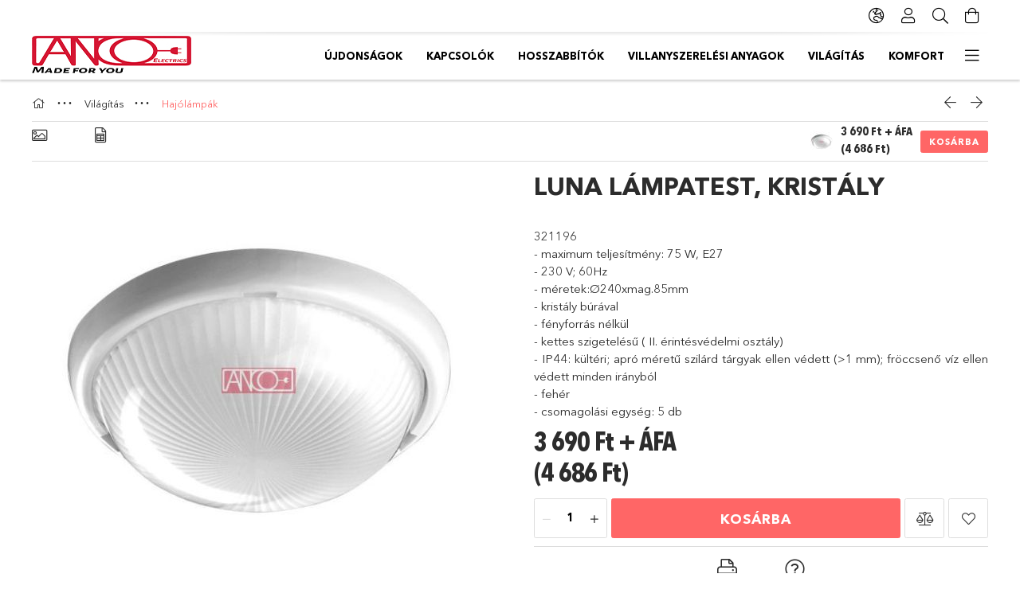

--- FILE ---
content_type: text/html; charset=UTF-8
request_url: https://www.anco.hu/spd/321196/LUNA-lampatest-kristaly
body_size: 21473
content:
<!DOCTYPE html>
<html lang="hu">
<head>
    <meta charset="utf-8">
<meta name="description" content="LUNA lámpatest, kristály, 321196 - maximum teljesítmény: 75 W, E27 - 230 V; 60Hz - méretek:Ø240xmag.85mm - kristály búrával - fényforrás nélkül - kettes szigete">
<meta name="robots" content="index, follow">
<meta http-equiv="X-UA-Compatible" content="IE=Edge">
<meta property="og:site_name" content="ANCO" />
<meta property="og:title" content="LUNA lámpatest, kristály - ANCO">
<meta property="og:description" content="LUNA lámpatest, kristály, 321196 - maximum teljesítmény: 75 W, E27 - 230 V; 60Hz - méretek:Ø240xmag.85mm - kristály búrával - fényforrás nélkül - kettes szigete">
<meta property="og:type" content="product">
<meta property="og:url" content="https://www.anco.hu/spd/321196/LUNA-lampatest-kristaly">
<meta property="og:image" content="https://www.anco.hu/img/53886/321196/321196.jpg">
<meta name="mobile-web-app-capable" content="yes">
<meta name="apple-mobile-web-app-capable" content="yes">
<meta name="MobileOptimized" content="320">
<meta name="HandheldFriendly" content="true">

<title>LUNA lámpatest, kristály - ANCO</title>


<script>
var service_type="shop";
var shop_url_main="https://www.anco.hu";
var actual_lang="hu";
var money_len="0";
var money_thousend=" ";
var money_dec=",";
var shop_id=53886;
var unas_design_url="https:"+"/"+"/"+"www.anco.hu"+"/"+"!common_design"+"/"+"base"+"/"+"001805"+"/";
var unas_design_code='001805';
var unas_base_design_code='1800';
var unas_design_ver=4;
var unas_design_subver=5;
var unas_shop_url='https://www.anco.hu';
var responsive="yes";
var config_plus=new Array();
config_plus['product_tooltip']=1;
config_plus['cart_redirect']=1;
config_plus['money_type']='Ft';
config_plus['money_type_display']='Ft';
var lang_text=new Array();

var UNAS = UNAS || {};
UNAS.shop={"base_url":'https://www.anco.hu',"domain":'www.anco.hu',"username":'anco.unas.hu',"id":53886,"lang":'hu',"currency_type":'Ft',"currency_code":'HUF',"currency_rate":'1',"currency_length":0,"base_currency_length":0,"canonical_url":'https://www.anco.hu/spd/321196/LUNA-lampatest-kristaly'};
UNAS.design={"code":'001805',"page":'product_details'};
UNAS.api_auth="ff9a9e991030a7e38c63190ef6d2e503";
UNAS.customer={"email":'',"id":0,"group_id":0,"without_registration":0};
UNAS.shop["category_id"]="866124";
UNAS.shop["sku"]="321196";
UNAS.shop["product_id"]="99903713";
UNAS.shop["only_private_customer_can_purchase"] = false;
 

UNAS.text = {
    "button_overlay_close": `Bezár`,
    "popup_window": `Felugró ablak`,
    "list": `lista`,
    "updating_in_progress": `frissítés folyamatban`,
    "updated": `frissítve`,
    "is_opened": `megnyitva`,
    "is_closed": `bezárva`,
    "deleted": `törölve`,
    "consent_granted": `hozzájárulás megadva`,
    "consent_rejected": `hozzájárulás elutasítva`,
    "field_is_incorrect": `mező hibás`,
    "error_title": `Hiba!`,
    "product_variants": `termék változatok`,
    "product_added_to_cart": `A termék a kosárba került`,
    "product_added_to_cart_with_qty_problem": `A termékből csak [qty_added_to_cart] [qty_unit] került kosárba`,
    "product_removed_from_cart": `A termék törölve a kosárból`,
    "reg_title_name": `Név`,
    "reg_title_company_name": `Cégnév`,
    "number_of_items_in_cart": `Kosárban lévő tételek száma`,
    "cart_is_empty": `A kosár üres`,
    "cart_updated": `A kosár frissült`,
    "mandatory": `Kötelező!`
};


UNAS.text["delete_from_compare"]= `Törlés összehasonlításból`;
UNAS.text["comparison"]= `Összehasonlítás`;

UNAS.text["delete_from_favourites"]= `Törlés a kedvencek közül`;
UNAS.text["add_to_favourites"]= `Kedvencekhez`;








window.lazySizesConfig=window.lazySizesConfig || {};
window.lazySizesConfig.loadMode=1;
window.lazySizesConfig.loadHidden=false;

window.dataLayer = window.dataLayer || [];
function gtag(){dataLayer.push(arguments)};
gtag('js', new Date());
</script>

<script src="https://www.anco.hu/!common_packages/jquery/jquery-3.2.1.js?mod_time=1690980618"></script>
<script src="https://www.anco.hu/!common_packages/jquery/plugins/migrate/migrate.js?mod_time=1690980618"></script>
<script src="https://www.anco.hu/!common_packages/jquery/plugins/tippy/popper-2.4.4.min.js?mod_time=1690980618"></script>
<script src="https://www.anco.hu/!common_packages/jquery/plugins/tippy/tippy-bundle.umd.min.js?mod_time=1690980618"></script>
<script src="https://www.anco.hu/!common_packages/jquery/plugins/autocomplete/autocomplete.js?mod_time=1751452520"></script>
<script src="https://www.anco.hu/!common_packages/jquery/plugins/tools/overlay/overlay.js?mod_time=1753784914"></script>
<script src="https://www.anco.hu/!common_packages/jquery/plugins/tools/toolbox/toolbox.expose.js?mod_time=1724322378"></script>
<script src="https://www.anco.hu/!common_packages/jquery/plugins/lazysizes/lazysizes.min.js?mod_time=1690980618"></script>
<script src="https://www.anco.hu/!common_packages/jquery/plugins/lazysizes/plugins/bgset/ls.bgset.min.js?mod_time=1752825098"></script>
<script src="https://www.anco.hu/!common_packages/jquery/own/shop_common/exploded/common.js?mod_time=1769410771"></script>
<script src="https://www.anco.hu/!common_packages/jquery/own/shop_common/exploded/common_overlay.js?mod_time=1754986322"></script>
<script src="https://www.anco.hu/!common_packages/jquery/own/shop_common/exploded/common_shop_popup.js?mod_time=1754991412"></script>
<script src="https://www.anco.hu/!common_packages/jquery/own/shop_common/exploded/page_product_details.js?mod_time=1751452520"></script>
<script src="https://www.anco.hu/!common_packages/jquery/own/shop_common/exploded/function_favourites.js?mod_time=1725525511"></script>
<script src="https://www.anco.hu/!common_packages/jquery/own/shop_common/exploded/function_compare.js?mod_time=1751452520"></script>
<script src="https://www.anco.hu/!common_packages/jquery/own/shop_common/exploded/function_product_print.js?mod_time=1725525511"></script>
<script src="https://www.anco.hu/!common_packages/jquery/plugins/hoverintent/hoverintent.js?mod_time=1690980618"></script>
<script src="https://www.anco.hu/!common_packages/jquery/own/shop_tooltip/shop_tooltip.js?mod_time=1753441723"></script>
<script src="https://www.anco.hu/!common_packages/jquery/plugins/responsive_menu/responsive_menu-unas.js?mod_time=1690980618"></script>
<script src="https://www.anco.hu/!common_packages/jquery/plugins/slick/slick.min.js?mod_time=1690980618"></script>
<script src="https://www.anco.hu/!common_design/base/001800/main.js?mod_time=1752056294"></script>
<script src="https://www.anco.hu/!common_packages/jquery/plugins/photoswipe/photoswipe.min.js?mod_time=1690980618"></script>
<script src="https://www.anco.hu/!common_packages/jquery/plugins/photoswipe/photoswipe-ui-default.min.js?mod_time=1690980618"></script>

<link href="https://www.anco.hu/temp/shop_53886_5fa5372d105c62bf254e20604064195a.css?mod_time=1769861518" rel="stylesheet" type="text/css">

<link href="https://www.anco.hu/spd/321196/LUNA-lampatest-kristaly" rel="canonical">
    <link id="favicon-32x32" rel="icon" type="image/png" href="https://www.anco.hu/!common_design/own/image/favicon_32x32.png" sizes="32x32">
    <link id="favicon-192x192" rel="icon" type="image/png" href="https://www.anco.hu/!common_design/own/image/favicon_192x192.png" sizes="192x192">
            <link rel="apple-touch-icon" href="https://www.anco.hu/!common_design/own/image/favicon_32x32.png" sizes="32x32">
        <link rel="apple-touch-icon" href="https://www.anco.hu/!common_design/own/image/favicon_192x192.png" sizes="192x192">
        <script>
        gtag('consent', 'default', {
           'ad_storage': 'granted',
           'ad_user_data': 'granted',
           'ad_personalization': 'granted',
           'analytics_storage': 'granted',
           'functionality_storage': 'granted',
           'personalization_storage': 'granted',
           'security_storage': 'granted'
        });

    
        gtag('consent', 'update', {
           'ad_storage': 'granted',
           'ad_user_data': 'granted',
           'ad_personalization': 'granted',
           'analytics_storage': 'granted',
           'functionality_storage': 'granted',
           'personalization_storage': 'granted',
           'security_storage': 'granted'
        });

        </script>
    
    <meta content="width=device-width, initial-scale=1.0" name="viewport">
	<link rel="preload" href="https://www.anco.hu/!common_design/own/fonts/1800/customicons/custom-icons.woff2" as="font" type="font/woff2" crossorigin>
	<link rel="preload" href="https://www.anco.hu/!common_design/own/fonts/1800/customicons/custom-icons.woff" as="font" type="font/woff" crossorigin>
	<link rel="preload" href="https://www.anco.hu/!common_design/own/fonts/avenirnext/AvenirNextCyr-Bold.woff2" as="font" type="font/woff2" crossorigin>
	<link rel="preload" href="https://www.anco.hu/!common_design/own/fonts/avenirnext/AvenirNextCyr-Regular.woff2" as="font" type="font/woff2" crossorigin>
	<link rel="preload" href="https://www.anco.hu/!common_design/own/fonts/avenirnext/AvenirNextLTPro-BoldCn.woff2" as="font" type="font/woff2" crossorigin>
	<link rel="preload" href="https://www.anco.hu/!common_design/own/fonts/avenirnext/AvenirNextLTPro-Cn.woff2" as="font" type="font/woff2" crossorigin>

    
    

    
    
    
    
    
    
    
    
    
    
    
    
    
    
    
    
</head>

<body class='design_ver4 design_subver1 design_subver2 design_subver3 design_subver4 design_subver5' id="ud_shop_artdet">
<div id="image_to_cart" style="display:none; position:absolute; z-index:100000;"></div>
<div class="overlay_common overlay_warning" id="overlay_cart_add"></div>
<script>$(document).ready(function(){ overlay_init("cart_add",{"onBeforeLoad":false}); });</script>
<div id="overlay_login_outer"></div>	
	<script>
	$(document).ready(function(){
	    var login_redir_init="";

		$("#overlay_login_outer").overlay({
			onBeforeLoad: function() {
                var login_redir_temp=login_redir_init;
                if (login_redir_act!="") {
                    login_redir_temp=login_redir_act;
                    login_redir_act="";
                }

									$.ajax({
						type: "GET",
						async: true,
						url: "https://www.anco.hu/shop_ajax/ajax_popup_login.php",
						data: {
							shop_id:"53886",
							lang_master:"hu",
                            login_redir:login_redir_temp,
							explicit:"ok",
							get_ajax:"1"
						},
						success: function(data){
							$("#overlay_login_outer").html(data);
							if (unas_design_ver >= 5) $("#overlay_login_outer").modal('show');
							$('#overlay_login1 input[name=shop_pass_login]').keypress(function(e) {
								var code = e.keyCode ? e.keyCode : e.which;
								if(code.toString() == 13) {		
									document.form_login_overlay.submit();		
								}	
							});	
						}
					});
								},
			top: 50,
			mask: {
	color: "#000000",
	loadSpeed: 200,
	maskId: "exposeMaskOverlay",
	opacity: 0.7
},
			closeOnClick: (config_plus['overlay_close_on_click_forced'] === 1),
			onClose: function(event, overlayIndex) {
				$("#login_redir").val("");
			},
			load: false
		});
		
			});
	function overlay_login() {
		$(document).ready(function(){
			$("#overlay_login_outer").overlay().load();
		});
	}
	function overlay_login_remind() {
        if (unas_design_ver >= 5) {
            $("#overlay_remind").overlay().load();
        } else {
            $(document).ready(function () {
                $("#overlay_login_outer").overlay().close();
                setTimeout('$("#overlay_remind").overlay().load();', 250);
            });
        }
	}

    var login_redir_act="";
    function overlay_login_redir(redir) {
        login_redir_act=redir;
        $("#overlay_login_outer").overlay().load();
    }
	</script>  
	<div class="overlay_common overlay_info" id="overlay_remind"></div>
<script>$(document).ready(function(){ overlay_init("remind",[]); });</script>

	<script>
    	function overlay_login_error_remind() {
		$(document).ready(function(){
			load_login=0;
			$("#overlay_error").overlay().close();
			setTimeout('$("#overlay_remind").overlay().load();', 250);	
		});
	}
	</script>  
	<div class="overlay_common overlay_info" id="overlay_newsletter"></div>
<script>$(document).ready(function(){ overlay_init("newsletter",[]); });</script>

<script>
function overlay_newsletter() {
    $(document).ready(function(){
        $("#overlay_newsletter").overlay().load();
    });
}
</script>
<div class="overlay_common overlay_error" id="overlay_script"></div>
<script>$(document).ready(function(){ overlay_init("script",[]); });</script>
    <script>
    $(document).ready(function() {
        $.ajax({
            type: "GET",
            url: "https://www.anco.hu/shop_ajax/ajax_stat.php",
            data: {master_shop_id:"53886",get_ajax:"1"}
        });
    });
    </script>
    

<div id="container" class="page_shop_artdet_321196 w-100 overflow-hidden layout--product-details">

    <header class="header bg-white js-header">
        <div class="container">
            <div class="header__inner d-flex d-lg-block align-items-center flex-wrap">
                <div class="header-top-mobile d-lg-none w-100 position-relative">
                    



                </div>
                <div class="header-top order-2 order-lg-0 ml-auto ml-lg-0 py-2 py-lg-0">
                    <div class="header-top__inner d-flex align-items-center position-relative">
                        <div class="header-top__left-side order-1 d-none d-lg-block">
                            



                        </div>
                        <div class="header-top__right-side d-flex order-2 position-relative ml-auto">
                            <div class="cat-box--mobile js-dropdown-container">
                                <button class="cat-box__btn cat-box__btn--mobile js-dropdown--btn dropdown--btn d-lg-none" aria-label="Kategóriák">
                                    <span class="cat-box__btn-icon icon--hamburger"></span>
                                </button>
                                <div class="dropdown--content dropdown--content-r js-dropdown--content p-0">
                                    <div class="cat-box--mobile d-block h-100">
                                        <div id="responsive_cat_menu"><div id="responsive_cat_menu_content"><script>var responsive_menu='$(\'#responsive_cat_menu ul\').responsive_menu({ajax_type: "GET",ajax_param_str: "cat_key|aktcat",ajax_url: "https://www.anco.hu/shop_ajax/ajax_box_cat.php",ajax_data: "master_shop_id=53886&lang_master=hu&get_ajax=1&type=responsive_call&box_var_name=shop_cat&box_var_already=no&box_var_responsive=yes&box_var_section=content&box_var_highlight=yes&box_var_type=normal&box_var_multilevel_id=responsive_cat_menu",menu_id: "responsive_cat_menu"});'; </script><div class="responsive_menu"><div class="responsive_menu_nav"><div class="responsive_menu_navtop"><div class="responsive_menu_back "></div><div class="responsive_menu_title ">&nbsp;</div><div class="responsive_menu_close "></div></div><div class="responsive_menu_navbottom"></div></div><div class="responsive_menu_content"><ul style="display:none;"><li><a href="https://www.anco.hu/shop_artspec.php?artspec=2" class="text_small">Újdonságok</a></li><li><div class="next_level_arrow"></div><span class="ajax_param">105906|866124</span><a href="https://www.anco.hu/sct/105906/Kapcsolok" class="text_small has_child resp_clickable" onclick="return false;">Kapcsolók</a></li><li><div class="next_level_arrow"></div><span class="ajax_param">117174|866124</span><a href="https://www.anco.hu/sct/117174/Hosszabbitok" class="text_small has_child resp_clickable" onclick="return false;">Hosszabbítók</a></li><li><div class="next_level_arrow"></div><span class="ajax_param">419041|866124</span><a href="https://www.anco.hu/sct/419041/Villanyszerelesi-anyagok" class="text_small has_child resp_clickable" onclick="return false;">Villanyszerelési anyagok</a></li><li class="active_menu"><div class="next_level_arrow"></div><span class="ajax_param">194549|866124</span><a href="https://www.anco.hu/sct/194549/Vilagitas" class="text_small has_child resp_clickable" onclick="return false;">Világítás</a></li><li><div class="next_level_arrow"></div><span class="ajax_param">555237|866124</span><a href="https://www.anco.hu/sct/555237/Komfort" class="text_small has_child resp_clickable" onclick="return false;">Komfort</a></li><li><div class="next_level_arrow"></div><span class="ajax_param">811225|866124</span><a href="https://www.anco.hu/sct/811225/Fenyforrasok" class="text_small has_child resp_clickable" onclick="return false;">Fényforrások</a></li><li><div class="next_level_arrow"></div><span class="ajax_param">621616|866124</span><a href="https://www.anco.hu/Renovation-Perfection-Felujito-festekek" class="text_small has_child resp_clickable" onclick="return false;">Festék</a></li></ul></div></div></div></div>
                                    </div>
                                </div>
                            </div>
                            <div class="lang-and-cur-col js-lang-and-cur js-dropdown-container">
                                <button class="lang-and-cur__btn js-dropdown--btn dropdown--btn" aria-label="Nyelv váltás Pénznem váltás">
                                    <span class="lang-and-cur__btn-icon icon--globe"></span>
                                </button>
                                <div class="lang-and-cur__dropdown dropdown--content dropdown--content-r js-dropdown--content">
                                    <div class="lang-and-cur__btn-close d-lg-none dropdown--btn-close js-dropdown--btn-close"></div>
                                    <div class="lang">
                                        <div class="lang__content"><div class="lang__content-inner box_content" id="box_lang_content">
    <div class="lang__flag-list fs-0">
                <a id="box_lang_hu" href="#" data-uri="/spd/321196/LUNA-lampatest-kristaly" onclick="location.href='https://www.anco.hu'+$(this).data('uri')" data-lang-code="hu" class="is-selected" aria-current="true" aria-label="Magyar" title="Magyar" rel="nofollow">
            <img width="30" height="22" src="https://www.anco.hu/!common_design/own/image/icon/flag/30x22/hu.gif" alt="Magyar" title="Magyar" class="box_lang_flag_select">
        </a>
                <a id="box_lang_en" href="#" data-uri="/en/spd/321196/LUNA-lampatest-kristaly" onclick="location.href='https://www.anco.hu'+$(this).data('uri')" data-lang-code="en" aria-label="English" title="English" rel="nofollow">
            <img width="30" height="22" src="https://www.anco.hu/!common_design/own/image/icon/flag/30x22/en.gif" alt="English" title="English" class="box_lang_flag">
        </a>
            </div>
</div>
</div>
                                    </div>
                                    <div class="line-separator mt-2 d-none"></div>
                                    <div class="currency">
                                        <div class="currency__content"></div>
                                    </div>
                                </div>
                            </div>
                                <div class="profile-col js-dropdown-container">
        <button class="profile__btn js-profile-btn js-dropdown--btn dropdown--btn" id="profile__btn" data-orders="https://www.anco.hu/shop_order_track.php" aria-label="Profil">
            <span class="profile__btn-icon icon--head"></span>
        </button>
                    <div class="profile__dropdown dropdown--content dropdown--content-r js-dropdown--content d-xl-block">
                <div class="profile__btn-close icon--close btn btn--square btn-link d-lg-none dropdown--btn-close js-dropdown--btn-close"></div>
                <div class="login-box__loggedout-container">
                    <form name="form_login" action="https://www.anco.hu/shop_logincheck.php" method="post"><input name="file_back" type="hidden" value="/spd/321196/LUNA-lampatest-kristaly"><input type="hidden" name="login_redir" value="" id="login_redir">
                        <div class="login-box__form-inner">
                            <div class="login-box__input-field form-label-group">
                                <input name="shop_user_login" id="shop_user_login" aria-label="Email" placeholder='Email' type="email" autocomplete="email"                                       maxlength="100" class="form-control mb-1" spellcheck="false" autocapitalize="off" required
                                >
                                <label for="shop_user_login">Email</label>
                            </div>
                            <div class="login-box__input-field form-label-group">
                                <input name="shop_pass_login" id="shop_pass_login" aria-label="Jelszó" placeholder="Jelszó"
                                       type="password" maxlength="100" class="form-control mb-1"
                                       spellcheck="false" autocomplete="current-password" autocapitalize="off" required
                                >
                                <label for="shop_pass_login">Jelszó</label>
                            </div>
                            <button class="btn btn-primary btn-block">Belép</button>
                        </div>
                        <div class="btn-wrap">
                            <button type="button" class="login-box__remind-btn btn btn-link px-0 py-1 text-primary" onclick="overlay_login_remind()">Elfelejtettem a jelszavamat</button>
                        </div>
                    </form>

                    <div class="line-separator"></div>

                    <div class="login-box__other-buttons">
                        <div class="btn-wrap">
                            <a class="login-box__reg-btn btn btn-link py-2 pl-4" href="https://www.anco.hu/shop_reg.php?no_reg=0">Regisztráció</a>
                        </div>
                                                                    </div>
                </div>
            </div>
            </div>

                            <div class="search-col js-dropdown-container browser-is-chrome">
    <button class="search__btn js-search-btn js-dropdown--btn dropdown--btn" id="search__btn" aria-label="Keresés">
        <span class="search__btn-icon icon--search"></span>
    </button>
    <div class="search__dropdown dropdown--content js-dropdown--content dropdown--content-r d-xl-block">
        <div class="search__btn-close icon--close btn btn--square btn-link d-lg-none dropdown--btn-close js-dropdown--btn-close"></div>
        <div id="box_search_content" class="position-relative">
            <form name="form_include_search" id="form_include_search" action="https://www.anco.hu/shop_search.php" method="get">
            <div class="input-group form-label-group mb-0">
                <input data-stay-visible-breakpoint="992" name="search" id="box_search_input" value="" pattern=".{3,100}"
                       placeholder="Keresés" title="Hosszabb kereső kifejezést írjon be!" type="text" maxlength="100" class="ac_input form-control js-search-input"
                       autocomplete="off" required                >
                <label for="box_search_input">Keresés</label>
                <div class="search-box__search-btn-outer input-group-append" title="Keresés">
                    <button class='search-btn btn btn-primary rounded border-primary text-center icon--search' aria-label="Keresés"></button>
                </div>
                <div class="search__loading">
                    <div class="loading-spinner--small"></div>
                </div>
            </div>
            <div class="search-box__mask"></div>
            </form>
            <div class="ac_results"></div>
        </div>
    </div>
</div>

                                                        <div class="cart-box-col flex-y-center">
                                <div class='cart-box flex-y-center js-dropdown-container'>
                                    <button class="cart-box__btn js-dropdown--btn dropdown--btn" aria-label="Kosár megtekintése">
                                        <span class="cart-box__btn-icon icon--cart">
                                                         <div id='box_cart_content' class='cart-box'>                    </div>    
                                        </span>
                                    </button>

                                    <div class="dropdown--content dropdown--content-r js-dropdown--content cart-box__dropdown js-cart-box__dropdown bg-white drop-shadow p-lg-4">
                                        <div class="cart-box__btn-close d-lg-none dropdown--btn-close js-dropdown--btn-close"></div>
                                        <div id="box_cart_content2" class="h-100">
                                            <div class="loading-spinner-wrapper text-center">
                                                <div class="loading-spinner--small" style="width:30px;height:30px;vertical-align:middle;"></div>
                                            </div>
                                            <script>
                                                $(document).ready(function(){
                                                    $('.cart-box__btn').click(function(){
                                                        let $this_btn = $(this);
                                                        const $box_cart_2 = $("#box_cart_content2");

                                                        if (!$this_btn.hasClass('ajax-loading') && !$this_btn.hasClass('is-loaded')) {
                                                            $.ajax({
                                                                type: "GET",
                                                                async: true,
                                                                url: "https://www.anco.hu/shop_ajax/ajax_box_cart.php?get_ajax=1&lang_master=hu&cart_num=2",
                                                                beforeSend:function(){
                                                                    $this_btn.addClass('ajax-loading');
                                                                    $box_cart_2.addClass('ajax-loading');
                                                                },
                                                                success: function (data) {
                                                                    $box_cart_2.html(data).removeClass('ajax-loading').addClass("is-loaded");
                                                                    $this_btn.removeClass('ajax-loading').addClass("is-loaded is-active");
                                                                }
                                                            });
                                                        }
                                                    });
                                                });
                                            </script>
                                            
                                        </div>
                                        <div class="loading-spinner"></div>
                                    </div>
                                </div>
                            </div>
                                                    </div>
                    </div>
                </div>
                <div class="header-bottom py-2 position-relative">
                    <div class="d-flex no-gutters align-items-center position-relative">
                        <div class="col-auto header-bottom__left-side">
                            



<div id="header_logo_img" class="js-element logo" data-element-name="header_logo">
                        <a href="https://www.anco.hu/">            <picture>
                                <source width="200" height="50" media="(max-width: 575.98px)"
                         srcset="https://www.anco.hu/!common_design/custom/anco.unas.hu/element/layout_hu_header_logo-200x50_1_default.jpg?time=1668053997 1x"
                >
                                                <source width="200" height="50" media="(max-width: 767.98px)"
                         srcset="https://www.anco.hu/!common_design/custom/anco.unas.hu/element/layout_hu_header_logo-200x50_1_default.jpg?time=1668053997 1x"
                >
                                                <source width="200" height="50" media="(max-width: 991.98px)"
                        srcset="https://www.anco.hu/!common_design/custom/anco.unas.hu/element/layout_hu_header_logo-200x50_1_default.jpg?time=1668053997 1x"
                >
                                <source media="(min-width: 992px)"
                        srcset="https://www.anco.hu/!common_design/custom/anco.unas.hu/element/layout_hu_header_logo-200x50_1_default.jpg?time=1668053997 1x">
                <img width="200" height="50" class="element__img" src="https://www.anco.hu/!common_design/custom/anco.unas.hu/element/layout_hu_header_logo-200x50_1_default.jpg?time=1668053997"
                     srcset="https://www.anco.hu/!common_design/custom/anco.unas.hu/element/layout_hu_header_logo-200x50_1_default.jpg?time=1668053997 1x"
                     alt="ANCO"
                >
            </picture>
            </a>            </div>

                        </div>
                        <div class="col header-bottom__right-side">
                            <div class="header-menus--desktop d-flex align-items-center no-gutters">
                                <div class="col position-static">
                                    <ul class='header-menus d-flex justify-content-end'>
                                            <li class='cat-menu is-spec-item js-cat-menu-new' data-level="0" data-id="new">
		<a class='cat-menu__name' href='https://www.anco.hu/shop_artspec.php?artspec=2' >
			Újdonságok
		</a>
            </li>
    <li class='cat-menu has-child js-cat-menu-105906' data-level="0" data-id="105906">
		<a class='cat-menu__name' href='https://www.anco.hu/sct/105906/Kapcsolok' >
			Kapcsolók
		</a>
                    <div class="cat-menu__dropdown ">
				<ul class="cat-menus-level-1 row gutters-5">
					



    <li class="cat-menu mb-5 js-cat-menu-656680" data-level="1" data-id="656680">
                <a href="https://www.anco.hu/sct/656680/Belteri-sullyesztett" title="Beltéri süllyesztett" >
            <div class="cat-menu__img-wrapper mb-2">
                <div class="cat-menu__img-wrapper-inner position-relative">
                    <img class="cat-menu__img lazyload product-img" src="https://www.anco.hu/main_pic/space.gif"
                         data-src="https://www.anco.hu/img/53886/catpic_656680/185x132/656680.jpg?time=1723292666" data-srcset="https://www.anco.hu/img/53886/catpic_656680/370x264/656680.jpg?time=1723292666 2x" alt="Beltéri süllyesztett" title="Beltéri süllyesztett">
                    <div class="loading-spinner"></div>
                </div>
            </div>
        </a>
        <a class="cat-menu__name line-clamp--2-12" href="https://www.anco.hu/sct/656680/Belteri-sullyesztett" >
            Beltéri süllyesztett
        </a>
        


    <div class="cat-menu mt-3 font-s">
                    <a class="cat-menu__name js-cat-menu-168541" href="https://www.anco.hu/spl/168541/Evian" data-level="2" data-id="168541" >Evian</a>
                    <a class="cat-menu__name js-cat-menu-556978" href="https://www.anco.hu/spl/556978/Olympic" data-level="2" data-id="556978" >Olympic</a>
                    <a class="cat-menu__name js-cat-menu-784740" href="https://www.anco.hu/Karea" data-level="2" data-id="784740" >Karea</a>
                    </div>
    </li>
    <li class="cat-menu mb-5 js-cat-menu-415538" data-level="1" data-id="415538">
                <a href="https://www.anco.hu/spl/415538/Belteri-falon-kivuli" title="Beltéri falon kívüli" >
            <div class="cat-menu__img-wrapper mb-2">
                <div class="cat-menu__img-wrapper-inner position-relative">
                    <img class="cat-menu__img lazyload product-img" src="https://www.anco.hu/main_pic/space.gif"
                         data-src="https://www.anco.hu/img/53886/catpic_415538/185x132/415538.jpg?time=1671432145" data-srcset="https://www.anco.hu/img/53886/catpic_415538/370x264/415538.jpg?time=1671432145 2x" alt="Beltéri falon kívüli" title="Beltéri falon kívüli">
                    <div class="loading-spinner"></div>
                </div>
            </div>
        </a>
        <a class="cat-menu__name line-clamp--2-12" href="https://www.anco.hu/spl/415538/Belteri-falon-kivuli" >
            Beltéri falon kívüli
        </a>
            </li>
    <li class="cat-menu mb-5 js-cat-menu-897960" data-level="1" data-id="897960">
                <a href="https://www.anco.hu/spl/897960/Kulteri-sullyesztett" title="Kültéri süllyesztett" >
            <div class="cat-menu__img-wrapper mb-2">
                <div class="cat-menu__img-wrapper-inner position-relative">
                    <img class="cat-menu__img lazyload product-img" src="https://www.anco.hu/main_pic/space.gif"
                         data-src="https://www.anco.hu/img/53886/catpic_897960/185x132/897960.jpg?time=1461418567" data-srcset="https://www.anco.hu/img/53886/catpic_897960/370x264/897960.jpg?time=1461418567 2x" alt="Kültéri süllyesztett" title="Kültéri süllyesztett">
                    <div class="loading-spinner"></div>
                </div>
            </div>
        </a>
        <a class="cat-menu__name line-clamp--2-12" href="https://www.anco.hu/spl/897960/Kulteri-sullyesztett" >
            Kültéri süllyesztett
        </a>
            </li>
    <li class="cat-menu mb-5 js-cat-menu-142181" data-level="1" data-id="142181">
                <a href="https://www.anco.hu/sct/142181/Kulteri-falon-kivul" title="Kültéri falon kívül" >
            <div class="cat-menu__img-wrapper mb-2">
                <div class="cat-menu__img-wrapper-inner position-relative">
                    <img class="cat-menu__img lazyload product-img" src="https://www.anco.hu/main_pic/space.gif"
                         data-src="https://www.anco.hu/img/53886/catpic_142181/185x132/142181.jpg?time=1715449096" data-srcset="https://www.anco.hu/img/53886/catpic_142181/370x264/142181.jpg?time=1715449096 2x" alt="Kültéri falon kívül" title="Kültéri falon kívül">
                    <div class="loading-spinner"></div>
                </div>
            </div>
        </a>
        <a class="cat-menu__name line-clamp--2-12" href="https://www.anco.hu/sct/142181/Kulteri-falon-kivul" >
            Kültéri falon kívül
        </a>
        


    <div class="cat-menu mt-3 font-s">
                    <a class="cat-menu__name js-cat-menu-437287" href="https://www.anco.hu/Junior-IP44" data-level="2" data-id="437287" >Junior IP44</a>
                    <a class="cat-menu__name js-cat-menu-103722" href="https://www.anco.hu/Hydra-fekete" data-level="2" data-id="103722" >Hydra+</a>
                    <a class="cat-menu__name js-cat-menu-677349" href="https://www.anco.hu/IP55-antracit" data-level="2" data-id="677349" >IP55 antracit</a>
                    <a class="cat-menu__name js-cat-menu-280491" href="https://www.anco.hu/Athens-IP54" data-level="2" data-id="280491" >Athens IP54</a>
                    </div>
    </li>
    <li class="cat-menu mb-5 js-cat-menu-732800" data-level="1" data-id="732800">
                <a href="https://www.anco.hu/spl/732800/Kiegeszitok" title="Kiegészítők" >
            <div class="cat-menu__img-wrapper mb-2">
                <div class="cat-menu__img-wrapper-inner position-relative">
                    <img class="cat-menu__img lazyload product-img" src="https://www.anco.hu/main_pic/space.gif"
                         data-src="https://www.anco.hu/img/53886/catpic_732800/185x132/732800.jpg?time=1690204368" data-srcset="https://www.anco.hu/img/53886/catpic_732800/370x264/732800.jpg?time=1690204368 2x" alt="Kiegészítők" title="Kiegészítők">
                    <div class="loading-spinner"></div>
                </div>
            </div>
        </a>
        <a class="cat-menu__name line-clamp--2-12" href="https://www.anco.hu/spl/732800/Kiegeszitok" >
            Kiegészítők
        </a>
            </li>
    <li class="cat-menu mb-5 js-cat-menu-509704" data-level="1" data-id="509704">
                <a href="https://www.anco.hu/Kiarusitas" title="Kiárusítás" >
            <div class="cat-menu__img-wrapper mb-2">
                <div class="cat-menu__img-wrapper-inner position-relative">
                    <img class="cat-menu__img lazyload product-img" src="https://www.anco.hu/main_pic/space.gif"
                         data-src="https://www.anco.hu/img/53886/catpic_509704/185x132/509704.jpg?time=1751356161" data-srcset="https://www.anco.hu/img/53886/catpic_509704/370x264/509704.jpg?time=1751356161 2x" alt="Kiárusítás" title="Kiárusítás">
                    <div class="loading-spinner"></div>
                </div>
            </div>
        </a>
        <a class="cat-menu__name line-clamp--2-12" href="https://www.anco.hu/Kiarusitas" >
            Kiárusítás
        </a>
            </li>

				</ul>
				            </div>
            </li>
    <li class='cat-menu has-child js-cat-menu-117174' data-level="0" data-id="117174">
		<a class='cat-menu__name' href='https://www.anco.hu/sct/117174/Hosszabbitok' >
			Hosszabbítók
		</a>
                    <div class="cat-menu__dropdown ">
				<ul class="cat-menus-level-1 row gutters-5">
					



    <li class="cat-menu mb-5 js-cat-menu-369091" data-level="1" data-id="369091">
                <a href="https://www.anco.hu/sct/369091/Asztali-elosztok" title="Asztali elosztók" >
            <div class="cat-menu__img-wrapper mb-2">
                <div class="cat-menu__img-wrapper-inner position-relative">
                    <img class="cat-menu__img lazyload product-img" src="https://www.anco.hu/main_pic/space.gif"
                         data-src="https://www.anco.hu/img/53886/catpic_369091/185x132/369091.jpg?time=1682743344" data-srcset="https://www.anco.hu/img/53886/catpic_369091/370x264/369091.jpg?time=1682743344 2x" alt="Asztali elosztók" title="Asztali elosztók">
                    <div class="loading-spinner"></div>
                </div>
            </div>
        </a>
        <a class="cat-menu__name line-clamp--2-12" href="https://www.anco.hu/sct/369091/Asztali-elosztok" >
            Asztali elosztók
        </a>
        


    <div class="cat-menu mt-3 font-s">
                    <a class="cat-menu__name js-cat-menu-985134" href="https://www.anco.hu/spl/985134/Hagyomanyos" data-level="2" data-id="985134" >Hagyományos</a>
                    <a class="cat-menu__name js-cat-menu-836298" href="https://www.anco.hu/Rewirable" data-level="2" data-id="836298" >Szerelhető hosszabbítók</a>
                    <a class="cat-menu__name js-cat-menu-919102" href="https://www.anco.hu/spl/919102/Egyeb" data-level="2" data-id="919102" >Egyéb</a>
                    </div>
    </li>
    <li class="cat-menu mb-5 js-cat-menu-687682" data-level="1" data-id="687682">
                <a href="https://www.anco.hu/sct/687682/Hosszabbitok" title="Hosszabbítók" >
            <div class="cat-menu__img-wrapper mb-2">
                <div class="cat-menu__img-wrapper-inner position-relative">
                    <img class="cat-menu__img lazyload product-img" src="https://www.anco.hu/main_pic/space.gif"
                         data-src="https://www.anco.hu/img/53886/catpic_687682/185x132/687682.jpg?time=1682251147" data-srcset="https://www.anco.hu/img/53886/catpic_687682/370x264/687682.jpg?time=1682251147 2x" alt="Hosszabbítók" title="Hosszabbítók">
                    <div class="loading-spinner"></div>
                </div>
            </div>
        </a>
        <a class="cat-menu__name line-clamp--2-12" href="https://www.anco.hu/sct/687682/Hosszabbitok" >
            Hosszabbítók
        </a>
        


    <div class="cat-menu mt-3 font-s">
                    <a class="cat-menu__name js-cat-menu-384981" href="https://www.anco.hu/Belteri-hosszabbitok" data-level="2" data-id="384981" >Beltéri hosszabbítók</a>
                    <a class="cat-menu__name js-cat-menu-921951" href="https://www.anco.hu/Kulteri-hosszabbitok-elosztok" data-level="2" data-id="921951" >Kültéri hosszabbítók, elosztók</a>
                    </div>
    </li>
    <li class="cat-menu mb-5 js-cat-menu-635074" data-level="1" data-id="635074">
                <a href="https://www.anco.hu/spl/635074/Szerelheto-vezetekek" title="Szerelhető vezetékek" >
            <div class="cat-menu__img-wrapper mb-2">
                <div class="cat-menu__img-wrapper-inner position-relative">
                    <img class="cat-menu__img lazyload product-img" src="https://www.anco.hu/main_pic/space.gif"
                         data-src="https://www.anco.hu/img/53886/catpic_635074/185x132/635074.jpg?time=1682742940" data-srcset="https://www.anco.hu/img/53886/catpic_635074/370x264/635074.jpg?time=1682742940 2x" alt="Szerelhető vezetékek" title="Szerelhető vezetékek">
                    <div class="loading-spinner"></div>
                </div>
            </div>
        </a>
        <a class="cat-menu__name line-clamp--2-12" href="https://www.anco.hu/spl/635074/Szerelheto-vezetekek" >
            Szerelhető vezetékek
        </a>
            </li>

				</ul>
				            </div>
            </li>
    <li class='cat-menu has-child js-cat-menu-419041' data-level="0" data-id="419041">
		<a class='cat-menu__name' href='https://www.anco.hu/sct/419041/Villanyszerelesi-anyagok' >
			Villanyszerelési anyagok
		</a>
                    <div class="cat-menu__dropdown ">
				<ul class="cat-menus-level-1 row gutters-5">
					



    <li class="cat-menu mb-5 js-cat-menu-542205" data-level="1" data-id="542205">
                <a href="https://www.anco.hu/sct/542205/Energia-elosztas" title="Energia elosztás" >
            <div class="cat-menu__img-wrapper mb-2">
                <div class="cat-menu__img-wrapper-inner position-relative">
                    <img class="cat-menu__img lazyload product-img" src="https://www.anco.hu/main_pic/space.gif"
                         data-src="https://www.anco.hu/img/53886/catpic_542205/185x132/542205.jpg?time=1682154881" data-srcset="https://www.anco.hu/img/53886/catpic_542205/370x264/542205.jpg?time=1682154881 2x" alt="Energia elosztás" title="Energia elosztás">
                    <div class="loading-spinner"></div>
                </div>
            </div>
        </a>
        <a class="cat-menu__name line-clamp--2-12" href="https://www.anco.hu/sct/542205/Energia-elosztas" >
            Energia elosztás
        </a>
        


    <div class="cat-menu mt-3 font-s">
                    <a class="cat-menu__name js-cat-menu-867898" href="https://www.anco.hu/spl/867898/Fogyasztasmerok" data-level="2" data-id="867898" >Fogyasztásmérők</a>
                    <a class="cat-menu__name js-cat-menu-376834" href="https://www.anco.hu/spl/376834/Eloszto-dobozok" data-level="2" data-id="376834" >Elosztó dobozok</a>
                    <a class="cat-menu__name js-cat-menu-981321" href="https://www.anco.hu/Kismegszakitok-es-Firelek" data-level="2" data-id="981321" >Kismegszakitók és Fi relék</a>
                    <a class="cat-menu__name js-cat-menu-582626" href="https://www.anco.hu/spl/582626/Fovezeteki-sorkapocsok" data-level="2" data-id="582626" >Fővezetéki sorkapocsok</a>
                    <a class="cat-menu__name js-cat-menu-995228" href="https://www.anco.hu/spl/995228/Sorolosin-es-kiegeszitok" data-level="2" data-id="995228" >Sorolósín és kiegészítők</a>
                    </div>
    </li>
    <li class="cat-menu mb-5 js-cat-menu-674169" data-level="1" data-id="674169">
                <a href="https://www.anco.hu/spl/674169/Csatlakozodugok-es-aljzatok" title="Csatlakozódugók és aljzatok" >
            <div class="cat-menu__img-wrapper mb-2">
                <div class="cat-menu__img-wrapper-inner position-relative">
                    <img class="cat-menu__img lazyload product-img" src="https://www.anco.hu/main_pic/space.gif"
                         data-src="https://www.anco.hu/img/53886/catpic_674169/185x132/674169.jpg?time=1749214704" data-srcset="https://www.anco.hu/img/53886/catpic_674169/370x264/674169.jpg?time=1749214704 2x" alt="Csatlakozódugók és aljzatok" title="Csatlakozódugók és aljzatok">
                    <div class="loading-spinner"></div>
                </div>
            </div>
        </a>
        <a class="cat-menu__name line-clamp--2-12" href="https://www.anco.hu/spl/674169/Csatlakozodugok-es-aljzatok" >
            Csatlakozódugók és aljzatok
        </a>
            </li>
    <li class="cat-menu mb-5 js-cat-menu-728263" data-level="1" data-id="728263">
                <a href="https://www.anco.hu/spl/728263/Adapterek" title="Adapterek" >
            <div class="cat-menu__img-wrapper mb-2">
                <div class="cat-menu__img-wrapper-inner position-relative">
                    <img class="cat-menu__img lazyload product-img" src="https://www.anco.hu/main_pic/space.gif"
                         data-src="https://www.anco.hu/img/53886/catpic_728263/185x132/728263.jpg?time=1682153272" data-srcset="https://www.anco.hu/img/53886/catpic_728263/370x264/728263.jpg?time=1682153272 2x" alt="Adapterek" title="Adapterek">
                    <div class="loading-spinner"></div>
                </div>
            </div>
        </a>
        <a class="cat-menu__name line-clamp--2-12" href="https://www.anco.hu/spl/728263/Adapterek" >
            Adapterek
        </a>
            </li>
    <li class="cat-menu mb-5 js-cat-menu-700029" data-level="1" data-id="700029">
                <a href="https://www.anco.hu/spl/700029/Vilagitas-technikai-kiegeszitok" title="Világítás technikai kiegészítők" >
            <div class="cat-menu__img-wrapper mb-2">
                <div class="cat-menu__img-wrapper-inner position-relative">
                    <img class="cat-menu__img lazyload product-img" src="https://www.anco.hu/main_pic/space.gif"
                         data-src="https://www.anco.hu/img/53886/catpic_700029/185x132/700029.jpg?time=1682159280" data-srcset="https://www.anco.hu/img/53886/catpic_700029/370x264/700029.jpg?time=1682159280 2x" alt="Világítás technikai kiegészítők" title="Világítás technikai kiegészítők">
                    <div class="loading-spinner"></div>
                </div>
            </div>
        </a>
        <a class="cat-menu__name line-clamp--2-12" href="https://www.anco.hu/spl/700029/Vilagitas-technikai-kiegeszitok" >
            Világítás technikai kiegészítők
        </a>
            </li>
    <li class="cat-menu mb-5 js-cat-menu-359827" data-level="1" data-id="359827">
                <a href="https://www.anco.hu/spl/359827/Kabelkotegelo-es-kabelrogzitok" title="Kábelkötegelő és kábelrögzitők" >
            <div class="cat-menu__img-wrapper mb-2">
                <div class="cat-menu__img-wrapper-inner position-relative">
                    <img class="cat-menu__img lazyload product-img" src="https://www.anco.hu/main_pic/space.gif"
                         data-src="https://www.anco.hu/img/53886/catpic_359827/185x132/359827.jpg?time=1681895852" data-srcset="https://www.anco.hu/img/53886/catpic_359827/370x264/359827.jpg?time=1681895852 2x" alt="Kábelkötegelő és kábelrögzitők" title="Kábelkötegelő és kábelrögzitők">
                    <div class="loading-spinner"></div>
                </div>
            </div>
        </a>
        <a class="cat-menu__name line-clamp--2-12" href="https://www.anco.hu/spl/359827/Kabelkotegelo-es-kabelrogzitok" >
            Kábelkötegelő és kábelrögzitők
        </a>
            </li>
    <li class="cat-menu mb-5 js-cat-menu-685918" data-level="1" data-id="685918">
                <a href="https://www.anco.hu/spl/685918/Zsugorcsovek-es-kiegeszitok" title="Zsugorcsövek és kiegészítők" >
            <div class="cat-menu__img-wrapper mb-2">
                <div class="cat-menu__img-wrapper-inner position-relative">
                    <img class="cat-menu__img lazyload product-img" src="https://www.anco.hu/main_pic/space.gif"
                         data-src="https://www.anco.hu/img/53886/catpic_685918/185x132/685918.jpg?time=1724417483" data-srcset="https://www.anco.hu/img/53886/catpic_685918/370x264/685918.jpg?time=1724417483 2x" alt="Zsugorcsövek és kiegészítők" title="Zsugorcsövek és kiegészítők">
                    <div class="loading-spinner"></div>
                </div>
            </div>
        </a>
        <a class="cat-menu__name line-clamp--2-12" href="https://www.anco.hu/spl/685918/Zsugorcsovek-es-kiegeszitok" >
            Zsugorcsövek és kiegészítők
        </a>
            </li>
    <li class="cat-menu mb-5 js-cat-menu-235751" data-level="1" data-id="235751">
                <a href="https://www.anco.hu/Szerszamok" title="Szerszámok" >
            <div class="cat-menu__img-wrapper mb-2">
                <div class="cat-menu__img-wrapper-inner position-relative">
                    <img class="cat-menu__img lazyload product-img" src="https://www.anco.hu/main_pic/space.gif"
                         data-src="https://www.anco.hu/img/53886/catpic_235751/185x132/235751.jpg?time=1700812367" data-srcset="https://www.anco.hu/img/53886/catpic_235751/370x264/235751.jpg?time=1700812367 2x" alt="Szerszámok" title="Szerszámok">
                    <div class="loading-spinner"></div>
                </div>
            </div>
        </a>
        <a class="cat-menu__name line-clamp--2-12" href="https://www.anco.hu/Szerszamok" >
            Szerszámok
        </a>
            </li>
    <li class="cat-menu mb-5 js-cat-menu-423047" data-level="1" data-id="423047">
                <a href="https://www.anco.hu/Ipari-dugok-es-aljzatok" title="Ipari dugók és aljzatok" >
            <div class="cat-menu__img-wrapper mb-2">
                <div class="cat-menu__img-wrapper-inner position-relative">
                    <img class="cat-menu__img lazyload product-img" src="https://www.anco.hu/main_pic/space.gif"
                         data-src="https://www.anco.hu/img/53886/catpic_423047/185x132/423047.jpg?time=1749212033" data-srcset="https://www.anco.hu/img/53886/catpic_423047/370x264/423047.jpg?time=1749212033 2x" alt="Ipari dugók és aljzatok" title="Ipari dugók és aljzatok">
                    <div class="loading-spinner"></div>
                </div>
            </div>
        </a>
        <a class="cat-menu__name line-clamp--2-12" href="https://www.anco.hu/Ipari-dugok-es-aljzatok" >
            Ipari dugók és aljzatok
        </a>
            </li>
    <li class="cat-menu mb-5 js-cat-menu-462486" data-level="1" data-id="462486">
                <a href="https://www.anco.hu/Dobozok" title="Szerelvény dobozok" >
            <div class="cat-menu__img-wrapper mb-2">
                <div class="cat-menu__img-wrapper-inner position-relative">
                    <img class="cat-menu__img lazyload product-img" src="https://www.anco.hu/main_pic/space.gif"
                         data-src="https://www.anco.hu/img/53886/catpic_462486/185x132/462486.jpg?time=1728321191" data-srcset="https://www.anco.hu/img/53886/catpic_462486/370x264/462486.jpg?time=1728321191 2x" alt="Szerelvény dobozok" title="Szerelvény dobozok">
                    <div class="loading-spinner"></div>
                </div>
            </div>
        </a>
        <a class="cat-menu__name line-clamp--2-12" href="https://www.anco.hu/Dobozok" >
            Szerelvény dobozok
        </a>
            </li>

				</ul>
				            </div>
            </li>
    <li class='cat-menu has-child js-cat-menu-194549' data-level="0" data-id="194549">
		<a class='cat-menu__name' href='https://www.anco.hu/sct/194549/Vilagitas' >
			Világítás
		</a>
                    <div class="cat-menu__dropdown ">
				<ul class="cat-menus-level-1 row gutters-5">
					



    <li class="cat-menu mb-5 js-cat-menu-513937" data-level="1" data-id="513937">
                <a href="https://www.anco.hu/sct/513937/Reflektorok" title="Reflektorok" >
            <div class="cat-menu__img-wrapper mb-2">
                <div class="cat-menu__img-wrapper-inner position-relative">
                    <img class="cat-menu__img lazyload product-img" src="https://www.anco.hu/main_pic/space.gif"
                         data-src="https://www.anco.hu/img/53886/catpic_513937/185x132/513937.jpg?time=1676809662" data-srcset="https://www.anco.hu/img/53886/catpic_513937/370x264/513937.jpg?time=1676809662 2x" alt="Reflektorok" title="Reflektorok">
                    <div class="loading-spinner"></div>
                </div>
            </div>
        </a>
        <a class="cat-menu__name line-clamp--2-12" href="https://www.anco.hu/sct/513937/Reflektorok" >
            Reflektorok
        </a>
        


    <div class="cat-menu mt-3 font-s">
                    <a class="cat-menu__name js-cat-menu-750637" href="https://www.anco.hu/spl/750637/Fali-reflektorok" data-level="2" data-id="750637" >Fali reflektorok</a>
                    <a class="cat-menu__name js-cat-menu-676406" href="https://www.anco.hu/spl/676406/Hordozhato-reflektorok" data-level="2" data-id="676406" >Hordozható reflektorok</a>
                    </div>
    </li>
    <li class="cat-menu mb-5 js-cat-menu-421414" data-level="1" data-id="421414">
                <a href="https://www.anco.hu/spl/421414/Kulteri-lampak" title="Kültéri lámpák" >
            <div class="cat-menu__img-wrapper mb-2">
                <div class="cat-menu__img-wrapper-inner position-relative">
                    <img class="cat-menu__img lazyload product-img" src="https://www.anco.hu/main_pic/space.gif"
                         data-src="https://www.anco.hu/img/53886/catpic_421414/185x132/421414.jpg?time=1688801826" data-srcset="https://www.anco.hu/img/53886/catpic_421414/370x264/421414.jpg?time=1688801826 2x" alt="Kültéri lámpák" title="Kültéri lámpák">
                    <div class="loading-spinner"></div>
                </div>
            </div>
        </a>
        <a class="cat-menu__name line-clamp--2-12" href="https://www.anco.hu/spl/421414/Kulteri-lampak" >
            Kültéri lámpák
        </a>
            </li>
    <li class="cat-menu mb-5 js-cat-menu-796052" data-level="1" data-id="796052">
                <a href="https://www.anco.hu/Vizallo-LED-lampatestek" title="Vízálló lámpatestek" >
            <div class="cat-menu__img-wrapper mb-2">
                <div class="cat-menu__img-wrapper-inner position-relative">
                    <img class="cat-menu__img lazyload product-img" src="https://www.anco.hu/main_pic/space.gif"
                         data-src="https://www.anco.hu/img/53886/catpic_796052/185x132/796052.jpg?time=1701705013" data-srcset="https://www.anco.hu/img/53886/catpic_796052/370x264/796052.jpg?time=1701705013 2x" alt="Vízálló lámpatestek" title="Vízálló lámpatestek">
                    <div class="loading-spinner"></div>
                </div>
            </div>
        </a>
        <a class="cat-menu__name line-clamp--2-12" href="https://www.anco.hu/Vizallo-LED-lampatestek" >
            Vízálló lámpatestek
        </a>
            </li>
    <li class="cat-menu mb-5 js-cat-menu-253365" data-level="1" data-id="253365">
                <a href="https://www.anco.hu/Belteri-Led-lampatestek" title="Beltéri lámpatestek" >
            <div class="cat-menu__img-wrapper mb-2">
                <div class="cat-menu__img-wrapper-inner position-relative">
                    <img class="cat-menu__img lazyload product-img" src="https://www.anco.hu/main_pic/space.gif"
                         data-src="https://www.anco.hu/img/53886/catpic_253365/185x132/253365.jpg?time=1701704639" data-srcset="https://www.anco.hu/img/53886/catpic_253365/370x264/253365.jpg?time=1701704639 2x" alt="Beltéri lámpatestek" title="Beltéri lámpatestek">
                    <div class="loading-spinner"></div>
                </div>
            </div>
        </a>
        <a class="cat-menu__name line-clamp--2-12" href="https://www.anco.hu/Belteri-Led-lampatestek" >
            Beltéri lámpatestek
        </a>
            </li>
    <li class="cat-menu mb-5 js-cat-menu-866124" data-level="1" data-id="866124">
                <a href="https://www.anco.hu/spl/866124/Hajolampak" title="Hajólámpák" >
            <div class="cat-menu__img-wrapper mb-2">
                <div class="cat-menu__img-wrapper-inner position-relative">
                    <img class="cat-menu__img lazyload product-img" src="https://www.anco.hu/main_pic/space.gif"
                         data-src="https://www.anco.hu/img/53886/catpic_866124/185x132/866124.jpg?time=1682261356" data-srcset="https://www.anco.hu/img/53886/catpic_866124/370x264/866124.jpg?time=1682261356 2x" alt="Hajólámpák" title="Hajólámpák">
                    <div class="loading-spinner"></div>
                </div>
            </div>
        </a>
        <a class="cat-menu__name line-clamp--2-12" href="https://www.anco.hu/spl/866124/Hajolampak" >
            Hajólámpák
        </a>
            </li>
    <li class="cat-menu mb-5 js-cat-menu-611215" data-level="1" data-id="611215">
                <a href="https://www.anco.hu/spl/611215/Munkalampak" title="Munkalámpák" >
            <div class="cat-menu__img-wrapper mb-2">
                <div class="cat-menu__img-wrapper-inner position-relative">
                    <img class="cat-menu__img lazyload product-img" src="https://www.anco.hu/main_pic/space.gif"
                         data-src="https://www.anco.hu/img/53886/catpic_611215/185x132/611215.jpg?time=1719842166" data-srcset="https://www.anco.hu/img/53886/catpic_611215/370x264/611215.jpg?time=1719842166 2x" alt="Munkalámpák" title="Munkalámpák">
                    <div class="loading-spinner"></div>
                </div>
            </div>
        </a>
        <a class="cat-menu__name line-clamp--2-12" href="https://www.anco.hu/spl/611215/Munkalampak" >
            Munkalámpák
        </a>
            </li>

				</ul>
				            </div>
            </li>
    <li class='cat-menu has-child js-cat-menu-555237' data-level="0" data-id="555237">
		<a class='cat-menu__name' href='https://www.anco.hu/sct/555237/Komfort' >
			Komfort
		</a>
                    <div class="cat-menu__dropdown ">
				<ul class="cat-menus-level-1 row gutters-5">
					



    <li class="cat-menu mb-5 js-cat-menu-426394" data-level="1" data-id="426394">
                <a href="https://www.anco.hu/spl/426394/Mozgaserzekelok" title="Mozgásérzékelők" >
            <div class="cat-menu__img-wrapper mb-2">
                <div class="cat-menu__img-wrapper-inner position-relative">
                    <img class="cat-menu__img lazyload product-img" src="https://www.anco.hu/main_pic/space.gif"
                         data-src="https://www.anco.hu/img/53886/catpic_426394/185x132/426394.jpg?time=1685005966" data-srcset="https://www.anco.hu/img/53886/catpic_426394/370x264/426394.jpg?time=1685005966 2x" alt="Mozgásérzékelők" title="Mozgásérzékelők">
                    <div class="loading-spinner"></div>
                </div>
            </div>
        </a>
        <a class="cat-menu__name line-clamp--2-12" href="https://www.anco.hu/spl/426394/Mozgaserzekelok" >
            Mozgásérzékelők
        </a>
            </li>
    <li class="cat-menu mb-5 js-cat-menu-617704" data-level="1" data-id="617704">
                <a href="https://www.anco.hu/spl/617704/Idokapcsolok" title="Időkapcsolók" >
            <div class="cat-menu__img-wrapper mb-2">
                <div class="cat-menu__img-wrapper-inner position-relative">
                    <img class="cat-menu__img lazyload product-img" src="https://www.anco.hu/main_pic/space.gif"
                         data-src="https://www.anco.hu/img/53886/catpic_617704/185x132/617704.jpg?time=1748410841" data-srcset="https://www.anco.hu/img/53886/catpic_617704/370x264/617704.jpg?time=1748410841 2x" alt="Időkapcsolók" title="Időkapcsolók">
                    <div class="loading-spinner"></div>
                </div>
            </div>
        </a>
        <a class="cat-menu__name line-clamp--2-12" href="https://www.anco.hu/spl/617704/Idokapcsolok" >
            Időkapcsolók
        </a>
            </li>
    <li class="cat-menu mb-5 js-cat-menu-847102" data-level="1" data-id="847102">
                <a href="https://www.anco.hu/Okos-otthon" title="Okos otthon" >
            <div class="cat-menu__img-wrapper mb-2">
                <div class="cat-menu__img-wrapper-inner position-relative">
                    <img class="cat-menu__img lazyload product-img" src="https://www.anco.hu/main_pic/space.gif"
                         data-src="https://www.anco.hu/img/53886/catpic_847102/185x132/847102.jpg?time=1694599430" data-srcset="https://www.anco.hu/img/53886/catpic_847102/370x264/847102.jpg?time=1694599430 2x" alt="Okos otthon" title="Okos otthon">
                    <div class="loading-spinner"></div>
                </div>
            </div>
        </a>
        <a class="cat-menu__name line-clamp--2-12" href="https://www.anco.hu/Okos-otthon" >
            Okos otthon
        </a>
            </li>
    <li class="cat-menu mb-5 js-cat-menu-370940" data-level="1" data-id="370940">
                <a href="https://www.anco.hu/spl/370940/Csengok-es-kaputelefonok" title="Csengők és kaputelefonok" >
            <div class="cat-menu__img-wrapper mb-2">
                <div class="cat-menu__img-wrapper-inner position-relative">
                    <img class="cat-menu__img lazyload product-img" src="https://www.anco.hu/main_pic/space.gif"
                         data-src="https://www.anco.hu/img/53886/catpic_370940/185x132/370940.jpg?time=1706610077" data-srcset="https://www.anco.hu/img/53886/catpic_370940/370x264/370940.jpg?time=1706610077 2x" alt="Csengők és kaputelefonok" title="Csengők és kaputelefonok">
                    <div class="loading-spinner"></div>
                </div>
            </div>
        </a>
        <a class="cat-menu__name line-clamp--2-12" href="https://www.anco.hu/spl/370940/Csengok-es-kaputelefonok" >
            Csengők és kaputelefonok
        </a>
            </li>
    <li class="cat-menu mb-5 js-cat-menu-669642" data-level="1" data-id="669642">
                <a href="https://www.anco.hu/spl/669642/Egyeb" title="Egyéb" >
            <div class="cat-menu__img-wrapper mb-2">
                <div class="cat-menu__img-wrapper-inner position-relative">
                    <img class="cat-menu__img lazyload product-img" src="https://www.anco.hu/main_pic/space.gif"
                         data-src="https://www.anco.hu/img/53886/catpic_669642/185x132/669642.jpg?time=1763719842" data-srcset="https://www.anco.hu/img/53886/catpic_669642/370x264/669642.jpg?time=1763719842 2x" alt="Egyéb" title="Egyéb">
                    <div class="loading-spinner"></div>
                </div>
            </div>
        </a>
        <a class="cat-menu__name line-clamp--2-12" href="https://www.anco.hu/spl/669642/Egyeb" >
            Egyéb
        </a>
            </li>

				</ul>
				            </div>
            </li>
    <li class='cat-menu has-child js-cat-menu-811225' data-level="0" data-id="811225">
		<a class='cat-menu__name' href='https://www.anco.hu/sct/811225/Fenyforrasok' >
			Fényforrások
		</a>
                    <div class="cat-menu__dropdown ">
				<ul class="cat-menus-level-1 row gutters-5">
					



    <li class="cat-menu mb-5 js-cat-menu-855445" data-level="1" data-id="855445">
                <a href="https://www.anco.hu/Led-fenyforras" title="Led fényforrás" >
            <div class="cat-menu__img-wrapper mb-2">
                <div class="cat-menu__img-wrapper-inner position-relative">
                    <img class="cat-menu__img lazyload product-img" src="https://www.anco.hu/main_pic/space.gif"
                         data-src="https://www.anco.hu/img/53886/catpic_855445/185x132/855445.jpg?time=1692254199" data-srcset="https://www.anco.hu/img/53886/catpic_855445/370x264/855445.jpg?time=1692254199 2x" alt="Led fényforrás" title="Led fényforrás">
                    <div class="loading-spinner"></div>
                </div>
            </div>
        </a>
        <a class="cat-menu__name line-clamp--2-12" href="https://www.anco.hu/Led-fenyforras" >
            Led fényforrás
        </a>
            </li>
    <li class="cat-menu mb-5 js-cat-menu-383926" data-level="1" data-id="383926">
                <a href="https://www.anco.hu/Led-retro" title="Led retro" >
            <div class="cat-menu__img-wrapper mb-2">
                <div class="cat-menu__img-wrapper-inner position-relative">
                    <img class="cat-menu__img lazyload product-img" src="https://www.anco.hu/main_pic/space.gif"
                         data-src="https://www.anco.hu/img/53886/catpic_383926/185x132/383926.jpg?time=1692254287" data-srcset="https://www.anco.hu/img/53886/catpic_383926/370x264/383926.jpg?time=1692254287 2x" alt="Led retro" title="Led retro">
                    <div class="loading-spinner"></div>
                </div>
            </div>
        </a>
        <a class="cat-menu__name line-clamp--2-12" href="https://www.anco.hu/Led-retro" >
            Led retro
        </a>
            </li>
    <li class="cat-menu mb-5 js-cat-menu-940095" data-level="1" data-id="940095">
                <a href="https://www.anco.hu/Fenycsovek" title="Fénycsövek" >
            <div class="cat-menu__img-wrapper mb-2">
                <div class="cat-menu__img-wrapper-inner position-relative">
                    <img class="cat-menu__img lazyload product-img" src="https://www.anco.hu/main_pic/space.gif"
                         data-src="https://www.anco.hu/img/53886/catpic_940095/185x132/940095.jpg?time=1692254476" data-srcset="https://www.anco.hu/img/53886/catpic_940095/370x264/940095.jpg?time=1692254476 2x" alt="Fénycsövek" title="Fénycsövek">
                    <div class="loading-spinner"></div>
                </div>
            </div>
        </a>
        <a class="cat-menu__name line-clamp--2-12" href="https://www.anco.hu/Fenycsovek" >
            Fénycsövek
        </a>
            </li>
    <li class="cat-menu mb-5 js-cat-menu-118268" data-level="1" data-id="118268">
                <a href="https://www.anco.hu/halogen-fenyforras" title="Halogén fényforrás" >
            <div class="cat-menu__img-wrapper mb-2">
                <div class="cat-menu__img-wrapper-inner position-relative">
                    <img class="cat-menu__img lazyload product-img" src="https://www.anco.hu/main_pic/space.gif"
                         data-src="https://www.anco.hu/img/53886/catpic_118268/185x132/118268.jpg?time=1692264949" data-srcset="https://www.anco.hu/img/53886/catpic_118268/370x264/118268.jpg?time=1692264949 2x" alt="Halogén fényforrás" title="Halogén fényforrás">
                    <div class="loading-spinner"></div>
                </div>
            </div>
        </a>
        <a class="cat-menu__name line-clamp--2-12" href="https://www.anco.hu/halogen-fenyforras" >
            Halogén fényforrás
        </a>
            </li>

				</ul>
				            </div>
            </li>
    <li class='cat-menu has-child js-cat-menu-621616' data-level="0" data-id="621616">
		<a class='cat-menu__name' href='https://www.anco.hu/Renovation-Perfection-Felujito-festekek' >
			Festék
		</a>
                    <div class="cat-menu__dropdown ">
				<ul class="cat-menus-level-1 row gutters-5">
					



    <li class="cat-menu mb-5 js-cat-menu-823090" data-level="1" data-id="823090">
                <a href="https://www.anco.hu/Renovation-Perfection-Felujito-Konyhabutor-es-csem" title="Felújító Konyhabútor és csempefesték" >
            <div class="cat-menu__img-wrapper mb-2">
                <div class="cat-menu__img-wrapper-inner position-relative">
                    <img class="cat-menu__img lazyload product-img" src="https://www.anco.hu/main_pic/space.gif"
                         data-src="https://www.anco.hu/img/53886/catpic_823090/185x132/823090.jpg?time=1744292412" data-srcset="https://www.anco.hu/img/53886/catpic_823090/370x264/823090.jpg?time=1744292412 2x" alt="Felújító Konyhabútor és csempefesték" title="Felújító Konyhabútor és csempefesték">
                    <div class="loading-spinner"></div>
                </div>
            </div>
        </a>
        <a class="cat-menu__name line-clamp--2-12" href="https://www.anco.hu/Renovation-Perfection-Felujito-Konyhabutor-es-csem" >
            Felújító Konyhabútor és csempefesték
        </a>
            </li>
    <li class="cat-menu mb-5 js-cat-menu-455200" data-level="1" data-id="455200">
                <a href="https://www.anco.hu/Renovation-Perfection-Felujito-Furdoszobabutor-es" title="Felújító Fürdőszobabútor és csempefesték" >
            <div class="cat-menu__img-wrapper mb-2">
                <div class="cat-menu__img-wrapper-inner position-relative">
                    <img class="cat-menu__img lazyload product-img" src="https://www.anco.hu/main_pic/space.gif"
                         data-src="https://www.anco.hu/img/53886/catpic_455200/185x132/455200.jpg?time=1744292395" data-srcset="https://www.anco.hu/img/53886/catpic_455200/370x264/455200.jpg?time=1744292395 2x" alt="Felújító Fürdőszobabútor és csempefesték" title="Felújító Fürdőszobabútor és csempefesték">
                    <div class="loading-spinner"></div>
                </div>
            </div>
        </a>
        <a class="cat-menu__name line-clamp--2-12" href="https://www.anco.hu/Renovation-Perfection-Felujito-Furdoszobabutor-es" >
            Felújító Fürdőszobabútor és csempefesték
        </a>
            </li>
    <li class="cat-menu mb-5 js-cat-menu-328001" data-level="1" data-id="328001">
                <a href="https://www.anco.hu/Renovation-Perfection-Padlo-es-Lepcsofestek" title="Felújító Padló- és Lépcsőfesték" >
            <div class="cat-menu__img-wrapper mb-2">
                <div class="cat-menu__img-wrapper-inner position-relative">
                    <img class="cat-menu__img lazyload product-img" src="https://www.anco.hu/main_pic/space.gif"
                         data-src="https://www.anco.hu/img/53886/catpic_328001/185x132/328001.jpg?time=1744292441" data-srcset="https://www.anco.hu/img/53886/catpic_328001/370x264/328001.jpg?time=1744292441 2x" alt="Felújító Padló- és Lépcsőfesték" title="Felújító Padló- és Lépcsőfesték">
                    <div class="loading-spinner"></div>
                </div>
            </div>
        </a>
        <a class="cat-menu__name line-clamp--2-12" href="https://www.anco.hu/Renovation-Perfection-Padlo-es-Lepcsofestek" >
            Felújító Padló- és Lépcsőfesték
        </a>
            </li>
    <li class="cat-menu mb-5 js-cat-menu-712027" data-level="1" data-id="712027">
                <a href="https://www.anco.hu/Kiegeszitok" title="Kiegészítők" >
            <div class="cat-menu__img-wrapper mb-2">
                <div class="cat-menu__img-wrapper-inner position-relative">
                    <img class="cat-menu__img lazyload product-img" src="https://www.anco.hu/main_pic/space.gif"
                         data-src="https://www.anco.hu/img/53886/catpic_712027/185x132/712027.jpg?time=1753794361" data-srcset="https://www.anco.hu/img/53886/catpic_712027/370x264/712027.jpg?time=1753794361 2x" alt="Kiegészítők" title="Kiegészítők">
                    <div class="loading-spinner"></div>
                </div>
            </div>
        </a>
        <a class="cat-menu__name line-clamp--2-12" href="https://www.anco.hu/Kiegeszitok" >
            Kiegészítők
        </a>
            </li>

				</ul>
				            </div>
            </li>

										
                                    </ul>
                                </div>
                                <div class="col-auto header-menus-more h-100 align-self-center js-dropdown-container">
                                    <button class="header-menus-more__btn js-dropdown--btn dropdown--btn" aria-label="további menüpontok">
                                        <span class="cat-box__btn-icon icon--hamburger"></span>
                                    </button>
                                    <div class="header-menus-more__dropdown w-auto js-dropdown--content dropdown--content dropdown--content-r p-0 pt-5 pt-lg-0">
                                        <div class="header-menus-more__btn-close d-lg-none dropdown--btn-close js-dropdown--btn-close"></div>
                                        <ul class="header-menus-more__container py-3"></ul>
                                    </div>
                                </div>
                            </div>
                        </div>
                    </div>
                </div>
            </div>
        </div>
    </header>

            <main class="content container py-4 js-content">
                        <div class="main__title"></div>
            <div class="main__content">
                <div class="page_content_outer">













    <link rel="stylesheet" type="text/css" href="https://www.anco.hu/!common_packages/jquery/plugins/photoswipe/css/default-skin.min.css">
    <link rel="stylesheet" type="text/css" href="https://www.anco.hu/!common_packages/jquery/plugins/photoswipe/css/photoswipe.min.css">
    
    
    <script>
                    var $activeProductImg = '.artdet__img-main';
            var $productImgContainer = '.artdet__img-main-wrap';
            var $clickElementToInitPs = '.artdet__img-main';
        
            var initPhotoSwipeFromDOM = function() {
                var $pswp = $('.pswp')[0];
                var $psDatas = $('.photoSwipeDatas');
                var image = [];

                $psDatas.each( function() {
                    var $pics     = $(this),
                        getItems = function() {
                            var items = [];
                            $pics.find('a').each(function() {
                                var $href   = $(this).attr('href'),
                                        $size   = $(this).data('size').split('x'),
                                        $width  = $size[0],
                                        $height = $size[1];

                                var item = {
                                    src : $href,
                                    w   : $width,
                                    h   : $height
                                };

                                items.push(item);
                            });
                            return items;
                        };

                    var items = getItems();

                    $($productImgContainer).on('click', $clickElementToInitPs, function(event) {
                        event.preventDefault();

                        var $index = $(this).index();
                        var options = {
                            index: $index,
                            history: false,
                            bgOpacity: 0.5,
                            shareEl: false,
                            showHideOpacity: false,
                            getThumbBoundsFn: function(index) {
                                var thumbnail = document.querySelectorAll($activeProductImg)[index];
                                var pageYScroll = window.pageYOffset || document.documentElement.scrollTop;
                                var zoomedImgHeight = items[index].h;
                                var zoomedImgWidth = items[index].w;
                                var zoomedImgRatio = zoomedImgHeight / zoomedImgWidth;
                                var rect = thumbnail.getBoundingClientRect();
                                var zoomableImgHeight = rect.height;
                                var zoomableImgWidth = rect.width;
                                var zoomableImgRatio = (zoomableImgHeight / zoomableImgWidth);
                                var offsetY = 0;
                                var offsetX = 0;
                                var returnWidth = zoomableImgWidth;

                                if (zoomedImgRatio < 1) { /* a nagyított kép fekvő */
                                    if (zoomedImgWidth < zoomableImgWidth) { /*A nagyított kép keskenyebb */
                                        offsetX = (zoomableImgWidth - zoomedImgWidth) / 2;
                                        offsetY = (Math.abs(zoomableImgHeight - zoomedImgHeight)) / 2;
                                        returnWidth = zoomedImgWidth;
                                    } else { /*A nagyított kép szélesebb */
                                        offsetY = (zoomableImgHeight - (zoomableImgWidth * zoomedImgRatio)) / 2;
                                    }

                                } else if (zoomedImgRatio > 1) { /* a nagyított kép álló */
                                    if (zoomedImgHeight < zoomableImgHeight ) { /*A nagyított kép alacsonyabb */
                                        offsetX = (zoomableImgWidth - zoomedImgWidth) / 2;
                                        offsetY = (zoomableImgHeight - zoomedImgHeight) / 2;
                                        returnWidth = zoomedImgWidth;
                                    } else { /*A nagyított kép magasabb */
                                        offsetX = (zoomableImgWidth - (zoomableImgHeight / zoomedImgRatio)) / 2;
                                        if (zoomedImgRatio > zoomableImgRatio) returnWidth = zoomableImgHeight / zoomedImgRatio;
                                    }
                                } else { /*A nagyított kép négyzetes */
                                    if (zoomedImgWidth < zoomableImgWidth ) { /*A nagyított kép keskenyebb */
                                        offsetX = (zoomableImgWidth - zoomedImgWidth) / 2;
                                        offsetY = (Math.abs(zoomableImgHeight - zoomedImgHeight)) / 2;
                                        returnWidth = zoomedImgWidth;
                                    } else { /*A nagyított kép szélesebb */
                                        offsetY = (zoomableImgHeight - zoomableImgWidth) / 2;
                                    }
                                }

                                return {x:rect.left + offsetX, y:rect.top + pageYScroll + offsetY, w:returnWidth};
                            },
                            getDoubleTapZoom: function(isMouseClick, item) {
                                if(isMouseClick) {
                                    return 1;
                                } else {
                                    return item.initialZoomLevel < 0.7 ? 1 : 1.5;
                                }
                            }
                        };

                        var photoSwipe = new PhotoSwipe($pswp, PhotoSwipeUI_Default, items, options);
                        photoSwipe.init();

                                            });
                });
            };
    </script>

<div id='page_artdet_content' class='artdet'>
    <div class="artdet__breadcrumb-prev-next pb-3 row no-gutters align-items-center">
        <div class="breadcrumb__outer col">
            <div id='breadcrumb'>
        <div class="breadcrumb__inner mb-0 px-0 align-items-center font-s cat-level-2">
        <span class="breadcrumb__item breadcrumb__home is-clickable">
            <a href="https://www.anco.hu/" class="breadcrumb-link breadcrumb-home-link" aria-label="Főkategória" title="Főkategória">
                <span class='breadcrumb__text'>Főkategória</span>
            </a>
        </span>
                    <span class="breadcrumb__item visible-on-product-list">
                                    <a href="https://www.anco.hu/sct/194549/Vilagitas" class="breadcrumb-link">
                        <span class="breadcrumb__text">Világítás</span>
                    </a>
                
                <script>
                    $("document").ready(function(){
                        $(".js-cat-menu-194549").addClass("is-selected");
                    });
                </script>
            </span>
                    <span class="breadcrumb__item">
                                    <a href="https://www.anco.hu/spl/866124/Hajolampak" class="breadcrumb-link">
                        <span class="breadcrumb__text">Hajólámpák</span>
                    </a>
                
                <script>
                    $("document").ready(function(){
                        $(".js-cat-menu-866124").addClass("is-selected");
                    });
                </script>
            </span>
            </div>
</div>
        </div>
        <div class="col-auto d-flex artdet__pagination">
            				<div class='artdet__pagination-btn artdet__pagination-prev'>
					<div onclick="product_det_prevnext('https://www.anco.hu/spd/321196/LUNA-lampatest-kristaly','?cat=866124&sku=321196&action=prev_js')" class="page_artdet_prev_icon btn btn-link font-m font-md-l px-2 py-0 icon--arrow-left"></div>
				</div>
				<div class='artdet__pagination-btn artdet__pagination-next ml-2'>
					<div onclick="product_det_prevnext('https://www.anco.hu/spd/321196/LUNA-lampatest-kristaly','?cat=866124&sku=321196&action=next_js')" class="page_artdet_next_icon btn btn-link font-m font-md-l px-2 py-0 icon--arrow-right"></div>
				</div>
                    </div>
    </div>
    <script>
<!--
var lang_text_warning=`Figyelem!`
var lang_text_required_fields_missing=`Kérjük töltse ki a kötelező mezők mindegyikét!`
function formsubmit_artdet() {
   cart_add("321196","",null,1)
}
$(document).ready(function(){
	select_base_price("321196",1);
	
	
});
// -->
</script>

        <div class='artdet__inner artdet--type-1'>
            <div class="artdet__tab-scroll navbar-container">
                <nav class="navbar-outer js-details-navbar border-top border-bottom bg-white" id="artdet__tab-scroll">
                    <div class="navbar-wrap">
                        <div class="navbar-wrap-inner row no-gutters justify-content-between">
                            <ul class="navbar navbar-pills usn col-auto">
                                <li class="navbar__pill px-3 px-md-5 py-1"><a class="navbar__link has-tooltip" href="#navbar__pane-image" aria-label="Alapadatok"><span class="navbar__icon--image"></span><span class="navbar__text tooltip-text tooltip-down">Alapadatok</span></a></li>
                                                                                                                                                                                                                                    <li class="navbar__pill px-3 px-md-5 py-1"><a class="navbar__link has-tooltip" href="#navbar__pane-data" aria-label="Adatok"><span class="navbar__icon--data"></span><span class="navbar__text tooltip-text tooltip-down">Adatok</span></a></li>
                                                                                                                                                            </ul>
                                                                                            <div class="col-auto navbar__fixed-cart-wrap pl-3 ml-auto">
                                        <div class="row gutters-5 navbar__fixed-cart-inner h-100 align-items-center">
                                                                                        <div class="col-auto navbar__fixed-cart-img-wrap d-flex align-items-center justify-content-center">
                                                                                                <img class="navbar__fixed-cart-img" width="28" height="28" src="https://www.anco.hu/img/53886/321196/28x28,r/321196.jpg?time=1698753775"
                                                     srcset="https://www.anco.hu/img/53886/321196/56x56,r/321196.jpg?time=1698753775 2x"                                                     alt="LUNA lámpatest, kristály"
                                                >
                                                                                            </div>
                                                                                        <div class="col-auto navbar__fixed-cart-price text-cn font-weight-bold py-1">
                                                <span id='price_net_netto_321196' class='price_net_netto_321196'>3 690</span> Ft + ÁFA <br/> (<span id='price_net_brutto_321196' class='price_net_brutto_321196'>4 686</span> Ft)
                                            </div>
                                            <div class="col-auto navbar__fixed-cart-btn-wrap py-1">
                                                <button class="navbar__fixed-cart-btn btn btn-primary btn-block font-weight-bold font-xs px-3 py-2" type="button" onclick="$('.artdet__cart-btn').trigger('click');"  >Kosárba</button>
                                            </div>
                                        </div>
                                    </div>
                                                                                    </div>
                    </div>
                </nav>
            </div>
            <form name="form_temp_artdet">


            <div class="artdet__pic-data-wrap mb-3 mb-lg-5 pt-3 js-product">
                <div class="row">
                    <div id="navbar__pane-image" class='artdet__img-outer navbar__pane col-lg-6 pr-lg-5'>
                        <div class="artdet__newstat-name-rating-social d-flex d-lg-none row no-gutters align-items-center mb-5">
                            <div class="col-12 row no-gutters artdet__name-rating">
                                                                                                <h1 class='artdet__name font-weight-bold text-uppercase m-0 line-clamp--3-14 col-12 font-xl font-md-xxl'>LUNA lámpatest, kristály
</h1>
                            </div>
                            <div class="artdet__badges position-relative mb-1">
                                
								
								
								                            </div>
                                                    </div>

                        <div class="artdet__img-inner position-relative">
                                                            		                                <div class="artdet__img-wrapper px-xl-5 mt-3"
                                     style="max-width:510px;margin:0 auto;box-sizing:content-box;"
                                >
                                                                            <figure class="artdet__img-main-wrap js-photoswipe--main position-relative text-center artdet-product-img-wrapper">
                                            		                                            <img class="artdet__img-main product-img" src="https://www.anco.hu/img/53886/321196/510x510,r/321196.jpg?time=1698753775" fetchpriority="high"
                                                  alt="LUNA lámpatest, kristály" title="LUNA lámpatest, kristály" id="main_image"
                                                 width="510" height="510"
                                                 style="width:510px;"
                                            >
                                        </figure>
                                    
                                                                                                                    <script>
                                            $(document).ready(function() {
                                                initPhotoSwipeFromDOM();
                                            });
                                        </script>
                                        
                                        <div class="photoSwipeDatas invisible">
                                            <a href="https://www.anco.hu/img/53886/321196/321196.jpg?time=1698753775" data-size="539x380"></a>
                                                                                    </div>
                                                                    </div>
                                		                                                    </div>
                    </div>
                    <div class='artdet__data-outer col-lg-6 pt-4 pt-lg-0 pl-lg-5'>
                        <div class="artdet__newstat-name-rating-social d-none d-lg-flex row no-gutters align-items-center mb-5">
                            <div class="col-12 row no-gutters artdet__name-rating">
                                
                                
                                <div class='artdet__name font-weight-bold text-uppercase m-0 line-clamp--3-14 col-12 h1'>LUNA lámpatest, kristály
</div>
                            </div>
                            <div class="artdet__badges position-relative mb-1">
                                
								
								
								                            </div>
                                                    </div>

                                                    <div id="artdet__short-descrition" class="artdet__short-descripton mb-3">
                                <div class="artdet__short-descripton-content text-justify font-s font-sm-m">321196<br />- maximum teljesítmény: 75 W, E27<br />- 230 V; 60Hz<br />- méretek:Ø240xmag.85mm<br />- kristály búrával<br />- fényforrás nélkül<br />- kettes szigetelésű ( II. érintésvédelmi osztály)<br />- IP44: kültéri; apró méretű szilárd tárgyak ellen védett (>1 mm); fröccsenő víz ellen védett minden irányból<br />- fehér<br />- csomagolási egység: 5 db</div>
                            </div>
                        
                        
                        <div class="artdet__prices row no-gutters mb-3">
                            
                                                            <div class="artdet__price-base-and-sale with-rrp col-12 row no-gutters text-cn align-items-baseline">
                                    
                                                                            <div class="artdet__price-base col-auto product-price--base font-weight-bold">
                                            <span class="product-price--base-value"><span id='price_net_netto_321196' class='price_net_netto_321196'>3 690</span> Ft + ÁFA <br/> (<span id='price_net_brutto_321196' class='price_net_brutto_321196'>4 686</span> Ft)</span>                                        </div>
                                                                    </div>
                                
                                
                                
                                                                                    </div>

                        
                        
                        
                        
                        <input type="hidden" name="egyeb_nev1" id="temp_egyeb_nev1" value="" /><input type="hidden" name="egyeb_list1" id="temp_egyeb_list1" value="" /><input type="hidden" name="egyeb_nev2" id="temp_egyeb_nev2" value="" /><input type="hidden" name="egyeb_list2" id="temp_egyeb_list2" value="" /><input type="hidden" name="egyeb_nev3" id="temp_egyeb_nev3" value="" /><input type="hidden" name="egyeb_list3" id="temp_egyeb_list3" value="" />

                                                    <div id='artdet__cart' class='artdet__cart-compare-favourites-outer text-center mb-3'>
                                <div class="artdet__cart-compare-favourites-inner row no-gutters align-items-center">
                                                                                                                        <div class='col artdet__cart'>
                                                <div class="row no-gutters artdet__cart-inner flex-nowrap align-items-center justify-content-center">
                                                    <div class="col-auto page_qty_input_outer mr-2 py-2 py-md-3 border rounded ">
                                                        <div class="artdet__cart-btn-input-wrap d-flex justify-content-center">
                                                            <button type='button' class='qtyminus qtyminus_common qty_disable icon--minus btn--square-sm btn btn-link' aria-label="minusz"></button>
                                                            <div class="artdet__cart-input-wrap page_qty_input_wrap d-flex align-items-center justify-content-center">
                                                                <input name="db" id="db_321196" type="number" value="1" maxlength="7" class="artdet__cart-input page_qty_input text-cn font-weight-bold text-center" data-min="1" data-max="999999" data-step="1" step="1" aria-label="Mennyiség">
                                                                                                                            </div>
                                                            <button type='button' class='qtyplus qtyplus_common icon--plus btn--square-sm btn btn-link' aria-label="plusz"></button>
                                                        </div>
                                                    </div>
                                                    <div class='col artdet__cart-btn-wrap usn'>
                                                        <button class="artdet__cart-btn btn btn-primary btn-block font-weight-bold font-m font-md-l px-2 py-2 py-md-3 js-main-product-cart-btn" type="button" onclick="cart_add('321196','',null,1);"   data-cartadd="cart_add('321196','',null,1);">Kosárba</button>
                                                    </div>
                                                </div>
                                            </div>
                                                                            									                                        <div class='artdet__function-outer artdet-func-compare col-auto ml-2'>
                                            <div class='artdet__function-btn border rounded d-inline-flex position-relative align-items-center justify-content-center has-tooltip page_artdet_func_compare_321196' onclick='popup_compare_dialog("321196");' id='page_artdet_func_compare' role="button" aria-label="Összehasonlítás">
                                                <div class="artdet__function-icon compare__icon font-l icon--compare"></div>
                                                <div class="artdet__function-text tooltip-text page_artdet_func_compare_text_321196" data-text-add="Összehasonlítás" data-text-delete="Törlés összehasonlításból">Összehasonlítás</div>
                                            </div>
                                        </div>
																		                                        <div class='artdet__function-outer favourites__btn-outer artdet-func-favourites col-auto ml-2 page_artdet_func_favourites_outer_321196'>
                                            <div class='artdet__function-btn border rounded d-inline-flex position-relative align-items-center justify-content-center has-tooltip page_artdet_func_favourites_321196 ' onclick='add_to_favourites("","321196","page_artdet_func_favourites","page_artdet_func_favourites_outer","99903713");' id='page_artdet_func_favourites' role="button" aria-label="Kedvencekhez">
                                                <div class="artdet__function-icon favourites__icon font-l icon--favo"></div>
                                                <div class="artdet__function-text tooltip-text page_artdet_func_favourites_text_321196">Kedvencekhez</div>
                                            </div>
                                        </div>
									                                </div>
                            </div>
                        
                        
                        
                        
                        
                                                    <div id="artdet__functions" class="artdet__function d-flex justify-content-center border-top">
																								                                    <div class="artdet-func-print d-none d-lg-block has-tooltip my-3 mx-5" onclick='javascript:popup_print_dialog(2,1,"321196");' id='page_artdet_func_print' role="button" aria-label="Nyomtat">
                                        <div class="artdet__function-icon icon--print font-xxl"></div>
                                        <div class="artdet__function-text tooltip-text">Nyomtat</div>
                                    </div>
																                                    <div class="artdet-func-question has-tooltip my-3 mx-5" onclick='popup_question_dialog("321196");' id='page_artdet_func_question' role="button" aria-label="Kérdés a termékről">
                                        <div class="artdet__function-icon icon--question font-xxl"></div>
                                        <div class="artdet__function-text tooltip-text">Kérdés a termékről</div>
                                    </div>
								                            </div>
                        
                                            </div>
                </div>
            </div>

            
            
            
                        <div id="navbar__pane-data" class="data mb-3 mb-sm-5 navbar__pane">
                <div class="data__title d-flex align-items-center justify-content-center">
                    <div class="js-animate-title-dots h6">
                        Adatok
                    </div>
                </div>
                <div class="data__items p-0 py-sm-5 font-xs font-sm-m row gutters-20">
                                                                        <div class="data__item col-md-6 col-lg-4 data__item-param product_param_type_text">
                                <div class="row gutters-5 h-100 align-items-center py-1">
                                    <div class="data__item-title col-5 pl-4" id="page_artdet_product_param_title_62205">
                                        Típus 1
                                                                            </div>
                                    <div class="data__item-value col-7" id="page_artdet_product_param_value_62205">Kültéri</div>
                                </div>
                            </div>
                                                    <div class="data__item col-md-6 col-lg-4 data__item-param product_param_type_text">
                                <div class="row gutters-5 h-100 align-items-center py-1">
                                    <div class="data__item-title col-5 pl-4" id="page_artdet_product_param_title_7233666">
                                        EAN
                                                                            </div>
                                    <div class="data__item-value col-7" id="page_artdet_product_param_value_7233666">5998982317382</div>
                                </div>
                            </div>
                                                                
                    
                    
                                            <div class="data__item col-md-6 col-lg-4 data__item-sku">
                            <div class="row gutters-5 h-100 align-items-center py-1">
                                <div class="data__item-title col-5 pl-4">Cikkszám</div>
                                <div class="data__item-value col-7">321196</div>
                            </div>
                        </div>
                    
                                            <div class="data__item col-md-6 col-lg-4 data__item-plus-data-url">
                            <div class="row gutters-5 h-100 align-items-center py-1">
                                <div class="data__item-title col-5 pl-4">Weboldal</div>
                                <div class="data__item-value col-7">
                                    <a href="https://www.anco.hu" target="_blank" rel="nofollow">https://www.anco.hu</a>
                                </div>
                            </div>
                        </div>
                    
                    
                    
                    
                                    </div>
            </div>
            
            
            
            
            
            
                                                    </form>


        <div id="artdet__retargeting" class='artdet__retargeting'>
                    </div>
    </div>

            <div class="pswp" tabindex="-1" role="dialog" aria-hidden="true">
            <div class="pswp__bg"></div>
            <div class="pswp__scroll-wrap">
                <div class="pswp__container">
                    <div class="pswp__item"></div>
                    <div class="pswp__item"></div>
                    <div class="pswp__item"></div>
                </div>
                <div class="pswp__ui pswp__ui--hidden">
                    <div class="pswp__top-bar">
                        <div class="pswp__counter"></div>
                        <button class="pswp__button pswp__button--close"></button>
                        <button class="pswp__button pswp__button--fs"></button>
                        <button class="pswp__button pswp__button--zoom"></button>
                        <div class="pswp__preloader">
                            <div class="pswp__preloader__icn">
                                <div class="pswp__preloader__cut">
                                    <div class="pswp__preloader__donut"></div>
                                </div>
                            </div>
                        </div>
                    </div>
                    <div class="pswp__share-modal pswp__share-modal--hidden pswp__single-tap">
                        <div class="pswp__share-tooltip"></div>
                    </div>
                    <button class="pswp__button pswp__button--arrow--left"></button>
                    <button class="pswp__button pswp__button--arrow--right"></button>
                    <div class="pswp__caption">
                        <div class="pswp__caption__center"></div>
                    </div>
                </div>
            </div>
        </div>
    </div><!--page_artdet_content-->
<script>
    "use strict";
    /* Fixed Navbar Scrolling */
    /* init nav object from dom */
    const nav = $('.navbar-outer');
    const navContainer = $('.navbar-container');
    let navHeight = 0;
    let navOuter = 0;

    $(document).ready(function() {
        navHeight = nav.outerHeight(); /* get heigth of the nav */
        navOuter = $('.navbar-container').css('min-height', navHeight + 'px');

        fixingNavbar();
        activateSection();
        if (typeof initTippy == 'function'){
            initTippy();
        }

            });

    $('a[href*="#"]:not([href="#"])').click(function (event) {
        scrollToSection(this);
        event.preventDefault();
    }); /* scroll-trigger */

    $(window).on("resize load", function () {
        navHeight = nav.outerHeight();
        navOuter = $('.navbar-container').css('min-height', navHeight + 'px');
    });

    $(document).scroll(function () {
        if (navContainer.attr('style')) {
            fixingNavbar();
            activateSection();
        }
    });

    $(document).ajaxStop(function(){
        fixingNavbar();
        activateSection();
    });

    var scrollToSection = function scrollToSection(self) {
        /* get the target href */
        let href = $(self).attr('href'); // get the target position
        let currentPos = $(self).offset().top;
        let targetPos = $(href).offset().top;
        /* calc header only if scroll upward (header hides on scrolling down */
        let scrollingPos = $(href).offset().top - navHeight - $headerHeight - 5;

        if(currentPos < targetPos){
            scrollingPos = $(href).offset().top - navHeight - 5;
        }
        /* scroll to target only, if the scroll target is out of 5px interval */
        if((Math.abs(currentPos - targetPos) < (navHeight-5)) || (navHeight+5) < Math.abs(currentPos - targetPos)){
            $('html, body').animate({ scrollTop: scrollingPos }, 600);
        }
    }; /* updates active section on scroll */

    var fixingNavbar = function() {
        let posNav = $('.navbar-container').offset().top - $headerHeight;
        let pos = $(document).scrollTop();

        if (posNav < pos) {
            if(nav.hasClass('with-header')){
                nav.addClass('is-fixed').css('top', $headerHeight);
            }else{
                nav.addClass('is-fixed').css('top', '0');
            }
        } else {
            nav.removeClass('is-fixed').css('top', '');
        }
    };

    var activateSection = function activateSection() {
        /*get all sections */
        let sections = $('.navbar__pane'); /* store current position on the page when scroll is triggered */
        let pos = $(document).scrollTop(); /* check all sections to find the top one */

        sections.each(function () {
            /* get the top & bottom position of the section */
            let top = $(this).offset().top - navHeight - $headerHeight - 20;
            let bottom = top + $(this).outerHeight(); /* if the current position is higher (deeper on the page) than the top of the section and it is smaller (heiger on the page) than the bottom of the section, it is the active section. */

            if (pos >= top && pos <= bottom) {
                /* store the id of this section */
                let id = $(this).attr('id');

                if (id) {
                    /* if an id is given, activate the section in the nav */
                    nav.find('a').removeClass('is-active');
                    nav.find('a[href="#' + id + '"]').addClass('is-active');
                }
            }
        });
    };

    </script>

</div>
            </div>
            <div id='box_top_content' class='box_content box_top_content'><div class='box_content_ajax' data-min-length='5'></div><script>
	$.ajax({
		type: "GET",
		async: true,
		url: "https://www.anco.hu/shop_ajax/ajax_box_top.php",
		data: {
			box_var_name:"shop_top",
			box_var_product_list_layout:"6",
			box_var_section:"content",
			box_var_highlight:"yes",
			box_id:"",
			unas_page:"0",
			cat_endid:"866124",
			get_ajax:1,
			shop_id:"53886",
			lang_master:"hu"
		},
		success: function(result){
			$("#box_top_content").html(result);
		}
	});
</script>
</div>
        </main>
    
    <footer>
        <div class="footer">
            <div class="container py-5">
                



    <div class="js-element footer-banners__elements" data-element-name="footer_banner_small">
        <div class="row gutters-10 align-items-center">
            <script> var icon_selectors = '';</script>
                            <div class="footer-banner__element footer-banner__element-1 col-md-6 col-lg-4 px-4 px-lg-3 my-3">
                    <div class="footer-banner__element-wrap row no-gutters">
                                                    <div class="footer-banner__element-left col-3 col-sm-2 col-lg-2 text-center m-auto">
                                                                    <script> icon_selectors += ".footer-banner__element-1 .footer-banner__element-left::before{content: '\\f3c5';}"</script>
                                                                                            </div>
                                                <div class="footer-banner__element-right col m-auto">
                            <div class="footer-banner__element-title font-weight-bold text-primary font-m font-md-xl">Anco Electrics Kft.</div>
                            <div class="footer-banner__element-text font-s"><p><a href="https://maps.google.com/?q=2045+T%C3%B6r%C3%B6kb%C3%A1lint%2C+Hossz%C3%BA-r%C3%A9ti+%C3%BAt+062%2F6%2FA+%28Depo+Rakt%C3%A1rv%C3%A1ros%29+2.+Kapu%2C+GPS+Koordin%C3%A1ta%3A+47.443033%2C+18.939545" target="_blank">2045 Törökbálint, Hosszú-réti út 062/6/A (Depo Raktárváros) 2. Kapu, GPS Koordináta: 47.443033, 18.939545</a></p></div>
                        </div>
                    </div>
                </div>
                            <div class="footer-banner__element footer-banner__element-2 col-md-6 col-lg-4 px-4 px-lg-3 my-3">
                    <div class="footer-banner__element-wrap row no-gutters">
                                                    <div class="footer-banner__element-left col-3 col-sm-2 col-lg-2 text-center m-auto">
                                                                    <script> icon_selectors += ".footer-banner__element-2 .footer-banner__element-left::before{content: '\\f0e0';}"</script>
                                                                                            </div>
                                                <div class="footer-banner__element-right col m-auto">
                            <div class="footer-banner__element-title font-weight-bold text-primary font-m font-md-xl">Kérdése van?</div>
                            <div class="footer-banner__element-text font-s"><p><a href="mailto:info@anco.hu">info@anco.hu</a></p></div>
                        </div>
                    </div>
                </div>
                            <div class="footer-banner__element footer-banner__element-3 col-md-6 col-lg-4 px-4 px-lg-3 my-3">
                    <div class="footer-banner__element-wrap row no-gutters">
                                                    <div class="footer-banner__element-left col-3 col-sm-2 col-lg-2 text-center m-auto">
                                                                    <script> icon_selectors += ".footer-banner__element-3 .footer-banner__element-left::before{content: '\\f095';}"</script>
                                                                                            </div>
                                                <div class="footer-banner__element-right col m-auto">
                            <div class="footer-banner__element-title font-weight-bold text-primary font-m font-md-xl">+36 30 869 2129/ +36 23 511 460</div>
                            <div class="footer-banner__element-text font-s"><p>Hétfő - péntek: 8:00 - 16:00</p></div>
                        </div>
                    </div>
                </div>
                    </div>
    </div>
    <script> $('body').prepend('<style>'+icon_selectors+'</style>'); </script>

                <div class="line-separator"></div>
                <div class="footer__navigation">
                    <div class="row gutters-10">
                        <nav class="footer__nav footer__nav-1 col-6 col-lg-3 mb-5 mb-lg-3">


    <div class="js-element footer_v2_menu_1" data-element-name="footer_v2_menu_1">
                    <div class="footer__header mt-2 mt-lg-0 font-m font-md-xl h6">
                Oldaltérkép
            </div>
                                        <ul>
<li><a href="https://www.anco.hu/">Nyitóoldal</a></li>
<li><a href="https://www.anco.hu/spg/109260/Bemutatkozas">Bemutatkozás</a></li>
<li><a href="https://www.anco.hu/sct/0/">Termékek</a></li>
<li><a href="https://www.anco.hu/spg/774514/GYIK">GYIK</a></li>
</ul>
            </div>

</nav>
                        <nav class="footer__nav footer__nav-2 col-6 col-lg-3 mb-5 mb-lg-3">


    <div class="js-element footer_v2_menu_2" data-element-name="footer_v2_menu_2">
                    <div class="footer__header mt-2 mt-lg-0 font-m font-md-xl h6">
                Vásárlói fiók
            </div>
                                        
<ul>
<li><a href="javascript:overlay_login();">Belépés</a></li>
<li><a href="https://www.anco.hu/shop_reg.php">Regisztráció</a></li>
<li><a href="https://www.anco.hu/shop_order_track.php">Profilom</a></li>
<li><a href="https://www.anco.hu/shop_cart.php">Kosár</a></li>
<li><a href="https://www.anco.hu/shop_order_track.php?tab=favourites">Kedvenceim</a></li>
</ul>
            </div>

</nav>
                        <nav class="footer__nav footer__nav-3 col-6 col-lg-3 mb-5 mb-lg-3">


    <div class="js-element footer_v2_menu_3" data-element-name="footer_v2_menu_3">
                    <div class="footer__header mt-2 mt-lg-0 font-m font-md-xl h6">
                Információk
            </div>
                                        
<ul>
<li><a href="https://www.anco.hu/shop_help.php?tab=terms">Általános szerződési feltételek</a></li>
<li><a href="https://www.anco.hu/shop_help.php?tab=privacy_policy">Adatkezelési tájékoztató</a></li>
<li><a href="https://www.anco.hu/shop_contact.php?tab=payment">Fizetés</a></li>
<li><a href="https://www.anco.hu/shop_contact.php?tab=shipping">Szállítás</a></li>
<li><a href="https://www.anco.hu/shop_contact.php">Elérhetőségek</a></li>
</ul>
            </div>

</nav>
                        <nav class="footer__nav footer__nav-4 col-6 col-lg-3 mb-5 mb-lg-3">


    <div class="js-element footer_v2_menu_4" data-element-name="footer_v2_menu_4">
                    <div class="footer__header mt-2 mt-lg-0 font-m font-md-xl h6">
                TÉRKÉP
            </div>
                                        <p><iframe width="300" height="200" style="border: 0;" src="https://www.google.com/maps/embed?pb=!1m14!1m8!1m3!1d801.2563044237812!2d18.9390551!3d47.4426836!3m2!1i1024!2i768!4f13.1!3m3!1m2!1s0x0%3A0x0!2zNDfCsDI2JzM0LjIiTiAxOMKwNTYnMjIuMCJF!5e1!3m2!1shu!2shu!4v1463469016781" frameborder="0" allowfullscreen="allowfullscreen"></iframe></p>
            </div>

</nav>
                    </div>
                </div>
                <div class="line-separator"></div>
                <div class="footer__social-and-provider">
                    <div class="row gutters-10 align-items-center">
                        <div class="footer__social col-auto">
                            <div class="footer_social">



</div>
                        </div>
                        <div class="provider col text-right">
                            <div class="provider__container d-inline-block usn">
                                <script>	$(document).ready(function () {			$("#provider_link_click").click(function(e) {			window.open("https://unas.hu/?utm_source=53886&utm_medium=ref&utm_campaign=shop_provider");		});	});</script><a id='provider_link_click' href='#' class='text_normal has-img' title='Webáruház készítés'><img src='https://www.anco.hu/!common_design/own/image/logo_unas_dark.svg' width='60' height='15' style='width: 60px;' alt='Webáruház készítés' title='Webáruház készítés' loading='lazy'></a>
                            </div>
                        </div>
                    </div>
                </div>
            </div>
        </div>

        <div class="partners">
            <div class="partners__container container d-flex flex-wrap align-items-center justify-content-center">
                
                
                
            </div>
        </div>

    </footer>
</div>
<button class="back_to_top btn btn-outline-primary btn-square--lg icon--chevron-up" type="button" aria-label=""></button>

<script>
    $(document).ready(function() {
        eval(responsive_menu);
    });
</script>
<script>
/* <![CDATA[ */
function add_to_favourites(value,cikk,id,id_outer,master_key) {
    var temp_cikk_id=cikk.replace(/-/g,'__unas__');
    if($("#"+id).hasClass("remove_favourites")){
	    $.ajax({
	    	type: "POST",
	    	url: "https://www.anco.hu/shop_ajax/ajax_favourites.php",
	    	data: "get_ajax=1&action=remove&cikk="+cikk+"&shop_id=53886",
	    	success: function(result){
	    		if(result=="OK") {
                var product_array = {};
                product_array["sku"] = cikk;
                product_array["sku_id"] = temp_cikk_id;
                product_array["master_key"] = master_key;
                $(document).trigger("removeFromFavourites", product_array);                if (google_analytics==1) gtag("event", "remove_from_wishlist", { 'sku':cikk });	    		    if ($(".page_artdet_func_favourites_"+temp_cikk_id).attr("alt")!="") $(".page_artdet_func_favourites_"+temp_cikk_id).attr("alt","Kedvencekhez");
	    		    if ($(".page_artdet_func_favourites_"+temp_cikk_id).attr("title")!="") $(".page_artdet_func_favourites_"+temp_cikk_id).attr("title","Kedvencekhez");
	    		    $(".page_artdet_func_favourites_text_"+temp_cikk_id).html("Kedvencekhez");
	    		    $(".page_artdet_func_favourites_"+temp_cikk_id).removeClass("remove_favourites");
	    		    $(".page_artdet_func_favourites_outer_"+temp_cikk_id).removeClass("added");
	    		}
	    	}
    	});
    } else {
	    $.ajax({
	    	type: "POST",
	    	url: "https://www.anco.hu/shop_ajax/ajax_favourites.php",
	    	data: "get_ajax=1&action=add&cikk="+cikk+"&shop_id=53886",
	    	dataType: "JSON",
	    	success: function(result){
                var product_array = {};
                product_array["sku"] = cikk;
                product_array["sku_id"] = temp_cikk_id;
                product_array["master_key"] = master_key;
                product_array["event_id"] = result.event_id;
                $(document).trigger("addToFavourites", product_array);	    		if(result.success) {
	    		    if ($(".page_artdet_func_favourites_"+temp_cikk_id).attr("alt")!="") $(".page_artdet_func_favourites_"+temp_cikk_id).attr("alt","Törlés a kedvencek közül");
	    		    if ($(".page_artdet_func_favourites_"+temp_cikk_id).attr("title")!="") $(".page_artdet_func_favourites_"+temp_cikk_id).attr("title","Törlés a kedvencek közül");
	    		    $(".page_artdet_func_favourites_text_"+temp_cikk_id).html("Törlés a kedvencek közül");
	    		    $(".page_artdet_func_favourites_"+temp_cikk_id).addClass("remove_favourites");
	    		    $(".page_artdet_func_favourites_outer_"+temp_cikk_id).addClass("added");
	    		}
	    	}
    	});
     }
  }
var get_ajax=1;

    function calc_search_input_position(search_inputs) {
        let search_input = $(search_inputs).filter(':visible').first();
        if (search_input.length) {
            const offset = search_input.offset();
            const width = search_input.outerWidth(true);
            const height = search_input.outerHeight(true);
            const left = offset.left;
            const top = offset.top - $(window).scrollTop();

            document.documentElement.style.setProperty("--search-input-left-distance", `${left}px`);
            document.documentElement.style.setProperty("--search-input-right-distance", `${left + width}px`);
            document.documentElement.style.setProperty("--search-input-bottom-distance", `${top + height}px`);
            document.documentElement.style.setProperty("--search-input-height", `${height}px`);
        }
    }

    var autocomplete_width;
    var small_search_box;
    var result_class;

    function change_box_search(plus_id) {
        result_class = 'ac_results'+plus_id;
        $("."+result_class).css("display","none");
        autocomplete_width = $("#box_search_content" + plus_id + " #box_search_input" + plus_id).outerWidth(true);
        small_search_box = '';

                if (autocomplete_width < 160) autocomplete_width = 160;
        if (autocomplete_width < 280) {
            small_search_box = ' small_search_box';
            $("."+result_class).addClass("small_search_box");
        } else {
            $("."+result_class).removeClass("small_search_box");
        }
        
        const search_input = $("#box_search_input"+plus_id);
                search_input.autocomplete().setOptions({ width: autocomplete_width, resultsClass: result_class, resultsClassPlus: small_search_box });
    }

    function init_box_search(plus_id) {
        const search_input = $("#box_search_input"+plus_id);

        
        
        change_box_search(plus_id);
        $(window).resize(function(){
            change_box_search(plus_id);
        });

        search_input.autocomplete("https://www.anco.hu/shop_ajax/ajax_box_search.php", {
            width: autocomplete_width,
            resultsClass: result_class,
            resultsClassPlus: small_search_box,
            minChars: 5,
            max: 70,
            extraParams: {
                'shop_id':'53886',
                'lang_master':'hu',
                'get_ajax':'1',
                'search': function() {
                    return search_input.val();
                }
            },
            onSelect: function() {
                var temp_search = search_input.val();

                if (temp_search.indexOf("unas_category_link") >= 0){
                    search_input.val("");
                    temp_search = temp_search.replace('unas_category_link¤','');
                    window.location.href = temp_search;
                } else {
                                        $("#form_include_search"+plus_id).submit();
                }
            },
            selectFirst: false,
                });
    }
    $(document).ready(function() {init_box_search("");});    function popup_compare_dialog(cikk) {
                if (cikk!="" && ($("#page_artlist_"+cikk.replace(/-/g,'__unas__')+" .page_art_func_compare").hasClass("page_art_func_compare_checked") || $(".page_artlist_sku_"+cikk.replace(/-/g,'__unas__')+" .page_art_func_compare").hasClass("page_art_func_compare_checked") || $(".page_artdet_func_compare_"+cikk.replace(/-/g,'__unas__')).hasClass("page_artdet_func_compare_checked"))) {
            compare_box_refresh(cikk,"delete");
        } else {
            if (cikk!="") compare_checkbox(cikk,"add")
                                    $.shop_popup("open",{
                ajax_url:"https://www.anco.hu/shop_compare.php",
                ajax_data:"cikk="+cikk+"&change_lang=hu&get_ajax=1",
                width: "content",
                height: "content",
                offsetHeight: 32,
                modal:0.6,
                contentId:"page_compare_table",
                popupId:"compare",
                class:"shop_popup_compare shop_popup_artdet",
                overflow: "auto"
            });

            if (google_analytics==1) gtag("event", "show_compare", { });

                    }
            }
    
$(document).ready(function(){
    setTimeout(function() {

        
    }, 300);

});

/* ]]> */
</script>


<script type="application/ld+json">{"@context":"https:\/\/schema.org\/","@type":"Product","url":"https:\/\/www.anco.hu\/spd\/321196\/LUNA-lampatest-kristaly","offers":{"@type":"Offer","category":"Vil\u00e1g\u00edt\u00e1s > Haj\u00f3l\u00e1mp\u00e1k","url":"https:\/\/www.anco.hu\/spd\/321196\/LUNA-lampatest-kristaly","itemCondition":"https:\/\/schema.org\/NewCondition","priceCurrency":"HUF","price":"4686","priceValidUntil":"2027-02-01"},"image":["https:\/\/www.anco.hu\/img\/53886\/321196\/321196.jpg?time=1698753775"],"sku":"321196","productId":"321196","description":"321196- maximum teljes\u00edtm\u00e9ny: 75 W, E27- 230 V; 60Hz- m\u00e9retek:\u00d8240xmag.85mm- krist\u00e1ly b\u00far\u00e1val- f\u00e9nyforr\u00e1s n\u00e9lk\u00fcl- kettes szigetel\u00e9s\u0171 ( II. \u00e9rint\u00e9sv\u00e9delmi oszt\u00e1ly)- IP44: k\u00fclt\u00e9ri; apr\u00f3 m\u00e9ret\u0171 szil\u00e1rd t\u00e1rgyak ellen v\u00e9dett (>1 mm); fr\u00f6ccsen\u0151 v\u00edz ellen v\u00e9dett minden ir\u00e1nyb\u00f3l- feh\u00e9r- csomagol\u00e1si egys\u00e9g: 5 db","gtin13":"5998982317382","additionalProperty":[{"@type":"PropertyValue","name":"T\u00edpus 1","value":"K\u00fclt\u00e9ri"},{"@type":"PropertyValue","name":"EAN","value":"5998982317382"}],"name":"LUNA l\u00e1mpatest, krist\u00e1ly"}</script>

<script type="application/ld+json">{"@context":"https:\/\/schema.org\/","@type":"BreadcrumbList","itemListElement":[{"@type":"ListItem","position":1,"name":"Vil\u00e1g\u00edt\u00e1s","item":"https:\/\/www.anco.hu\/sct\/194549\/Vilagitas"},{"@type":"ListItem","position":2,"name":"Haj\u00f3l\u00e1mp\u00e1k","item":"https:\/\/www.anco.hu\/spl\/866124\/Hajolampak"}]}</script>

<script type="application/ld+json">{"@context":"https:\/\/schema.org\/","@type":"WebSite","url":"https:\/\/www.anco.hu\/","name":"ANCO","potentialAction":{"@type":"SearchAction","target":"https:\/\/www.anco.hu\/shop_search.php?search={search_term}","query-input":"required name=search_term"}}</script>

<script type="application/ld+json">{"@context":"https:\/\/schema.org\/","@type":"Organization","name":"Anco Electrics Kft.","legalName":"Anco Electrics Kft.","url":"https:\/\/www.anco.hu","address":{"@type":"PostalAddress","streetAddress":"Hossz\u00fa-r\u00e9ti \u00fat 062\/6\/A (Depo Rakt\u00e1rv\u00e1ros) 2. Kapu, GPS Koordin\u00e1ta: 47.443033, 18.939545","addressLocality":"T\u00f6r\u00f6kb\u00e1lint","postalCode":"2045","addressCountry":"HU"},"contactPoint":{"@type":"contactPoint","telephone":"+36 30 869 2129\/ +36 23 511 460","email":"info@anco.hu"}}</script>

</body>


</html>